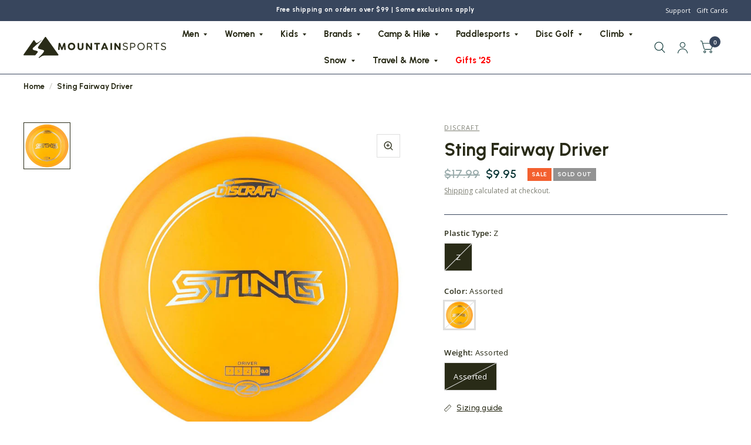

--- FILE ---
content_type: text/html; charset=utf-8
request_url: https://www.mountainsports.com/products/discraft-sting-fairway-driver
body_size: 44075
content:
<!doctype html><html class="no-js" lang="en" dir="ltr">
<head>
<script type="text/javascript" src="https://edge.personalizer.io/storefront/2.0.0/js/shopify/storefront.min.js?key=bbnpz-td1dq4xxj2wmg8y0ecf3dho-z2xju&shop=mtn-sports.myshopify.com"></script>
<script>
window.LimeSpot = window.LimeSpot === undefined ? {} : LimeSpot;
LimeSpot.PageInfo = { Type: "Product", Template: "product", ReferenceIdentifier: "7585148731620" };

LimeSpot.StoreInfo = { Theme: "MS - Holiday Collection Page + Shipping" };


LimeSpot.CartItems = [];
</script>





	<meta charset="utf-8">
	<meta http-equiv="X-UA-Compatible" content="IE=edge,chrome=1">
	<meta name="viewport" content="width=device-width, initial-scale=1, maximum-scale=5, viewport-fit=cover">
	<meta name="theme-color" content="#ffffff">
	<link rel="canonical" href="https://www.mountainsports.com/products/discraft-sting-fairway-driver">
	<link rel="preconnect" href="https://cdn.shopify.com" crossorigin>
    <link rel="preconnect" href="https://fonts.googleapis.com" crossorigin>
    <link rel="preconnect" href="https://fonts.gstatic.com" crossorigin>
  
	<link rel="preload" as="style" href="//www.mountainsports.com/cdn/shop/t/22/assets/app.css?v=115350440591871498001763058803">
<link rel="preload" as="style" href="//www.mountainsports.com/cdn/shop/t/22/assets/product.css?v=37609824970857586891763058803">
<link rel="preload" as="image" href="//www.mountainsports.com/cdn/shop/products/Untitled-84_fe4a5a24-7c8d-427a-84c5-9b2fcccdf357.jpg?v=1647281111&width=375" imagesrcset="//www.mountainsports.com/cdn/shop/products/Untitled-84_fe4a5a24-7c8d-427a-84c5-9b2fcccdf357.jpg?v=1647281111&width=375 375w,//www.mountainsports.com/cdn/shop/products/Untitled-84_fe4a5a24-7c8d-427a-84c5-9b2fcccdf357.jpg?v=1647281111&width=580 580w,//www.mountainsports.com/cdn/shop/products/Untitled-84_fe4a5a24-7c8d-427a-84c5-9b2fcccdf357.jpg?v=1647281111&width=1160 1160w" imagesizes="auto">




<link href="//www.mountainsports.com/cdn/shop/t/22/assets/animations.min.js?v=125778792411641688251763058803" as="script" rel="preload">

<link href="//www.mountainsports.com/cdn/shop/t/22/assets/vendor.min.js?v=103990831484246365421763058803" as="script" rel="preload">
<link href="//www.mountainsports.com/cdn/shop/t/22/assets/app.js?v=18738182259509659551763058803" as="script" rel="preload">
<link href="//www.mountainsports.com/cdn/shop/t/22/assets/slideshow.js?v=105512095046058619321763058803" as="script" rel="preload">

<script>
window.lazySizesConfig = window.lazySizesConfig || {};
window.lazySizesConfig.expand = 250;
window.lazySizesConfig.loadMode = 1;
window.lazySizesConfig.loadHidden = false;
</script>


	<link rel="icon" type="image/png" href="//www.mountainsports.com/cdn/shop/files/MS_Logo_v1_Black_Mark.png?crop=center&height=32&v=1722973806&width=32">

	<title>
		Sting Fairway Driver
		
		
		 &ndash; Mountain Sports
	</title>

	
	<meta name="description" content="Sting - Driver: Speed 7 | Glide 5 | Turn -2 | Fade 1 | Stability 0.0. Please note: Disc colors will vary, weight range 160-177.6g. The Sting was designed to be a disc that is easy to control, holds an almost perfect line on all throws, and fits comfortably in most smaller hands. The Sting Driver was the 2017 Ace Race d">
	
<link rel="preconnect" href="https://fonts.shopifycdn.com" crossorigin>

<meta property="og:site_name" content="Mountain Sports">
<meta property="og:url" content="https://www.mountainsports.com/products/discraft-sting-fairway-driver">
<meta property="og:title" content="Sting Fairway Driver">
<meta property="og:type" content="product">
<meta property="og:description" content="Sting - Driver: Speed 7 | Glide 5 | Turn -2 | Fade 1 | Stability 0.0. Please note: Disc colors will vary, weight range 160-177.6g. The Sting was designed to be a disc that is easy to control, holds an almost perfect line on all throws, and fits comfortably in most smaller hands. The Sting Driver was the 2017 Ace Race d"><meta property="og:image" content="http://www.mountainsports.com/cdn/shop/products/Untitled-84_fe4a5a24-7c8d-427a-84c5-9b2fcccdf357.jpg?v=1647281111">
  <meta property="og:image:secure_url" content="https://www.mountainsports.com/cdn/shop/products/Untitled-84_fe4a5a24-7c8d-427a-84c5-9b2fcccdf357.jpg?v=1647281111">
  <meta property="og:image:width" content="720">
  <meta property="og:image:height" content="720"><meta property="og:price:amount" content="9.95">
  <meta property="og:price:currency" content="USD"><meta name="twitter:card" content="summary_large_image">
<meta name="twitter:title" content="Sting Fairway Driver">
<meta name="twitter:description" content="Sting - Driver: Speed 7 | Glide 5 | Turn -2 | Fade 1 | Stability 0.0. Please note: Disc colors will vary, weight range 160-177.6g. The Sting was designed to be a disc that is easy to control, holds an almost perfect line on all throws, and fits comfortably in most smaller hands. The Sting Driver was the 2017 Ace Race d">


	<link href="//www.mountainsports.com/cdn/shop/t/22/assets/app.css?v=115350440591871498001763058803" rel="stylesheet" type="text/css" media="all" />
    <link href="//www.mountainsports.com/cdn/shop/t/22/assets/custom.css?v=154358166099994401101763058803" rel="stylesheet" type="text/css" media="all" />

	<style data-shopify>
	@font-face {
  font-family: "Open Sans";
  font-weight: 400;
  font-style: normal;
  font-display: swap;
  src: url("//www.mountainsports.com/cdn/fonts/open_sans/opensans_n4.c32e4d4eca5273f6d4ee95ddf54b5bbb75fc9b61.woff2") format("woff2"),
       url("//www.mountainsports.com/cdn/fonts/open_sans/opensans_n4.5f3406f8d94162b37bfa232b486ac93ee892406d.woff") format("woff");
}

@font-face {
  font-family: "Open Sans";
  font-weight: 500;
  font-style: normal;
  font-display: swap;
  src: url("//www.mountainsports.com/cdn/fonts/open_sans/opensans_n5.500dcf21ddee5bc5855ad3a20394d3bc363c217c.woff2") format("woff2"),
       url("//www.mountainsports.com/cdn/fonts/open_sans/opensans_n5.af1a06d824dccfb4d400ba874ef19176651ec834.woff") format("woff");
}

@font-face {
  font-family: "Open Sans";
  font-weight: 600;
  font-style: normal;
  font-display: swap;
  src: url("//www.mountainsports.com/cdn/fonts/open_sans/opensans_n6.15aeff3c913c3fe570c19cdfeed14ce10d09fb08.woff2") format("woff2"),
       url("//www.mountainsports.com/cdn/fonts/open_sans/opensans_n6.14bef14c75f8837a87f70ce22013cb146ee3e9f3.woff") format("woff");
}

@font-face {
  font-family: "Open Sans";
  font-weight: 400;
  font-style: italic;
  font-display: swap;
  src: url("//www.mountainsports.com/cdn/fonts/open_sans/opensans_i4.6f1d45f7a46916cc95c694aab32ecbf7509cbf33.woff2") format("woff2"),
       url("//www.mountainsports.com/cdn/fonts/open_sans/opensans_i4.4efaa52d5a57aa9a57c1556cc2b7465d18839daa.woff") format("woff");
}

@font-face {
  font-family: "Open Sans";
  font-weight: 600;
  font-style: italic;
  font-display: swap;
  src: url("//www.mountainsports.com/cdn/fonts/open_sans/opensans_i6.828bbc1b99433eacd7d50c9f0c1bfe16f27b89a3.woff2") format("woff2"),
       url("//www.mountainsports.com/cdn/fonts/open_sans/opensans_i6.a79e1402e2bbd56b8069014f43ff9c422c30d057.woff") format("woff");
}



h1,h2,h3,h4,h5,h6,
	.h1,.h2,.h3,.h4,.h5,.h6,
	.logolink.text-logo,
	.customer-addresses .my-address .address-index {
		font-style: normal;
		font-weight: 400;
		font-family: "system_ui", -apple-system, 'Segoe UI', Roboto, 'Helvetica Neue', 'Noto Sans', 'Liberation Sans', Arial, sans-serif, 'Apple Color Emoji', 'Segoe UI Emoji', 'Segoe UI Symbol', 'Noto Color Emoji';
	}
	body,
	.body-font,
	.thb-product-detail .product-title {
		font-style: normal;
		font-weight: 400;
		font-family: "Open Sans", sans-serif;
	}
	:root {
		--font-body-scale: 1.0;
		--font-body-medium-weight: 500;
    --font-body-bold-weight: 600;
		--font-heading-scale: 1.0;
		--font-navigation-scale: 1.0;
		--font-product-title-scale: 1.0;
		--font-product-title-line-height-scale: 1.0;
		--button-letter-spacing: 0.02em;

		--bg-body: #ffffff;
		--bg-body-rgb: 255,255,255;
		--bg-color-side-panel-footer: #fafafa;

		--color-accent: #292b17;
		--color-accent-rgb: 41,43,23;

		--color-accent2: #38465d;
		--color-accent3: #ffffff;

		--color-border: #38465d;
		--color-overlay-rgb: 12,13,13;
		--color-form-border: #dedede;

		--shopify-accelerated-checkout-button-block-size: 52px;
		--shopify-accelerated-checkout-inline-alignment: center;
		--shopify-accelerated-checkout-skeleton-animation-duration: 0.25s;
		--shopify-accelerated-checkout-button-border-radius: 50px;--color-announcement-bar-text: #ffffff;--color-announcement-bar-bg: #38465d;--color-header-bg: #ffffff;
			--color-header-bg-rgb: 255,255,255;--color-header-text: #292b17;
			--color-header-text-rgb: 41,43,23;--color-header-links: #292b17;--color-header-links-hover: #f3602f;--color-header-icons: #103a3a;--solid-button-label: #ffffff;--outline-button-label: #103a3a;--color-price: #103a3a;--color-star: #f1b824;

		--section-spacing-mobile: 50px;
		--section-spacing-desktop: 100px;--button-border-radius: 50px;--color-badge-text: #ffffff;--color-badge-sold-out: #939393;--color-badge-sale: #f3602f;--color-badge-preorder: #666666;



--badge-corner-radius: 0px;--color-inventory-instock: #279A4B;--color-inventory-lowstock: #FB9E5B;--color-footer-bar-bg: #c25b41;--color-footer-bar-text: #f6f6f0;--color-footer-text: #fffaf4;
			--color-footer-text-rgb: 255,250,244;--color-footer-link: #fffaf4;--color-footer-link-hover: #c25b41;--color-footer-border: #2b2b2b;
			--color-footer-border-rgb: 43,43,43;--color-footer-bg: #292b17;}
</style>


    <link href="https://fonts.googleapis.com/css2?family=Ms+Madi&display=swap" rel="stylesheet">

    <link rel="preload" href="//www.mountainsports.com/cdn/shop/files/LTSaeada-Bold.woff2?v=16401724403407793598" as="font" type="font/woff2" crossorigin>
    <link rel="preload" href="//www.mountainsports.com/cdn/shop/files/LTSaeada-Bold.woff?v=17905002038031610598" as="font" type="font/woff" crossorigin>
    <link rel="preload" href="//www.mountainsports.com/cdn/shop/files/LivedMas.woff2?v=16009385993557676156" as="font" type="font/woff2" crossorigin>
    <link rel="preload" href="//www.mountainsports.com/cdn/shop/files/LivedMas.woff?v=2954337415033710164" as="font" type="font/woff" crossorigin>



    <link href="https://fonts.googleapis.com/css2?family=Urbanist:ital,wght@0,100..900;1,100..900&display=swap" rel="stylesheet">
    <!-- <link href="https://fonts.googleapis.com/css2?family=Permanent+Marker&display=swap" rel="stylesheet"> -->
    <style>
      @font-face {
          font-family: 'LT Saeada';
          src: url("//www.mountainsports.com/cdn/shop/files/LTSaeada-Bold.woff2?v=16401724403407793598") format("woff2"),
              url("//www.mountainsports.com/cdn/shop/files/LTSaeada-Bold.woff?v=17905002038031610598") format("woff");
          font-weight: bold;
          font-style: normal;
          font-display: swap;
      }

      @font-face {
          font-family: 'Lived Mas';
          src: url("//www.mountainsports.com/cdn/shop/files/LivedMas.woff2?v=16009385993557676156") format('woff2'),
              url("//www.mountainsports.com/cdn/shop/files/LivedMas.woff?v=2954337415033710164") format('woff');
          font-weight: normal;
          font-style: normal;
          font-display: swap;
      }

      
      
      
      :root {
      --font-urbanist: "Urbanist", sans-serif;
      --font-open-sans: "Open Sans", sans-serif;
      --font-permanent-marker: "LT Saeada", serif;
      --font-lived-mas: "Lived Mas", serif;
      --font-script: "Ms Madi", serif;
      --border-radius-lg: 24px;
      --border-radius: 0px; 
      --border-radius-sm: 6px;
      --color-obsidian: #1a1a1a;
      --color-cloudy: #eef4f2;
      --color-island: #2abfab;
      --color-moss: #292b16;
      --color-citrine: #c5c430;
      --color-pumpkin: #f55f22;
      --color-bubblegum: #f34496;
      }
      
      h1, h2, h3, h4, h5, h6, .h1, .h2, .h3, .h4, .h5, .h6, .logolink.text-logo, .customer-addresses .my-address .address-index,.full-menu, button, .button,
      .breadcrumbs, .product.thb-product-detail .product-title,
      .thb-product-detail .product-price-container .price, .announcement-bar p,
      .collection-grid .collection-card.style1 h2 {
      font-family: "Urbanist", sans-serif;
      font-weight: 700;
      }
      
      #main-content {
        padding-bottom: 7vw!important;
      }
      
      .announcement-bar {
        font-size: 0.75em
      }
      .announcement-bar p {
      letter-spacing: initial;
      }
      
      .slideshow__slide h1,
      .collection-card.style2 .collection-card__content h2
       {
      font-family: var(--font-permanent-marker);
      letter-spacing: -0.02em;
      line-height: 1.2;
      font-weight: normal;
      }

      .slideshow__slide h1 {
        font-family: var(--font-urbanist);
        font-weight: 700;
      }

      @media only screen and (min-width: 1068px) {
       .slideshow__slide h1 {
          font-size: calc(var(--font-heading-scale)* 54px);
          line-height: 1.2;
        }
      }

      .product-featured-image,
      .product-thumbnail,
      .product-cart-item-image {
         background: #ffffff;
          border-radius: var(--border-radius)
      }
      .thb-product-detail .product-single__media {
          
           background:#fff;
          border-radius: var(--border-radius)
      }

      .product-featured-image img,
      .product-thumbnail img,
      .product-card .product-featured-image-link img{
          object-fit: contain!important
      }

      /* .product-featured-image img:not([src*=".png"]):not([src*=".PNG"]),
      .product-thumbnail img:not([src*=".png"]):not([src*=".PNG"]),
      .product-cart-item-image img:not([src*=".png"]):not([src*=".PNG"]), .mega-menu-promotion--image img:not([src*=".png"]):not([src*=".PNG"]), */
      .thb-product-detail .product-single__media img:not([src*=".png"]):not([src*=".PNG"]),
      .thb-product-detail .product-single__media video {
          mix-blend-mode: multiply;
      }
      .product-thumbnail::after {
      border-radius: var(--border-radius);
      }
      
      .thb-product-detail .product-single__media-zoom {
          background: #fff;
      }
      .footer .thb-widget-title {
        text-transform: uppercase;
      }
      
      .collection-card__image,
      .product-featured-image img {
      border-radius: var(--border-radius);
      }
      .load-more-container #load-more-btn1 {
          display: inline-flex;
          cursor: pointer;
          padding: 5px 27px;
          align-items: center;
          justify-content: center;
          height: 52px;
          font-size: .8125rem;
          font-weight: 700;
          letter-spacing: var(--button-letter-spacing, .2em);
          background: var(--color-accent);
          color: var(--solid-button-label, #fff) !important;
          border-radius: var(--button-border-radius, 3px) !important;
          border: 0 !important;
          text-align: center;
          position: relative;
          overflow: hidden;
          -webkit-appearance: none;
          -moz-appearance: none;
          appearance: none;
          transition: color .25s cubic-bezier(.104,.204,.492,1), background-color .25s cubic-bezier(.104,.204,.492,1);
          font-family: "Urbanist", sans-serif;
          font-weight: 700;
      }
      
      .thb-full-menu .mega-menu-columns>li>a {
        font-weight: 700;
        font-size: calc(var(--font-navigation-scale, 1) * 15px);
        line-height: 1.2;
      }

      /* Homepage slider dot positioning */
      .template-index .main-slideshow .slideshow__slide-content {
        padding-bottom: 9vw;
      }
      .template-index .main-slideshow .flickity-page-dots {
        bottom: 5vw;
      }
      </style>

	<script>
		window.theme = window.theme || {};
		theme = {
			settings: {
				money_with_currency_format:"${{amount}}",
				cart_drawer:true},
			routes: {
				root_url: '/',
				cart_url: '/cart',
				cart_add_url: '/cart/add',
				search_url: '/search',
				collections_url: '/collections',
				cart_change_url: '/cart/change',
				cart_update_url: '/cart/update',
				predictive_search_url: '/search/suggest',
			},
			variantStrings: {
        addToCart: `Add to cart`,
        soldOut: `Sold Out`,
        unavailable: `Unavailable`,
        preOrder: `Pre-order`,
      },
			strings: {
				requiresTerms: `You must agree with the terms and conditions of sales to check out`,
				shippingEstimatorNoResults: `Sorry, we do not ship to your address.`,
				shippingEstimatorOneResult: `There is one shipping rate for your address:`,
				shippingEstimatorMultipleResults: `There are several shipping rates for your address:`,
				shippingEstimatorError: `One or more error occurred while retrieving shipping rates:`
			}
		};
	</script>
	<script>window.performance && window.performance.mark && window.performance.mark('shopify.content_for_header.start');</script><meta name="facebook-domain-verification" content="2jghl6sqe9dd684o8iac2vzmf4x4qj">
<meta id="shopify-digital-wallet" name="shopify-digital-wallet" content="/51157467315/digital_wallets/dialog">
<meta name="shopify-checkout-api-token" content="7219ffab359c623f667b0d54917137fc">
<meta id="in-context-paypal-metadata" data-shop-id="51157467315" data-venmo-supported="false" data-environment="production" data-locale="en_US" data-paypal-v4="true" data-currency="USD">
<link rel="alternate" type="application/json+oembed" href="https://www.mountainsports.com/products/discraft-sting-fairway-driver.oembed">
<script async="async" src="/checkouts/internal/preloads.js?locale=en-US"></script>
<link rel="preconnect" href="https://shop.app" crossorigin="anonymous">
<script async="async" src="https://shop.app/checkouts/internal/preloads.js?locale=en-US&shop_id=51157467315" crossorigin="anonymous"></script>
<script id="apple-pay-shop-capabilities" type="application/json">{"shopId":51157467315,"countryCode":"US","currencyCode":"USD","merchantCapabilities":["supports3DS"],"merchantId":"gid:\/\/shopify\/Shop\/51157467315","merchantName":"Mountain Sports","requiredBillingContactFields":["postalAddress","email","phone"],"requiredShippingContactFields":["postalAddress","email","phone"],"shippingType":"shipping","supportedNetworks":["visa","masterCard","amex","discover","elo","jcb"],"total":{"type":"pending","label":"Mountain Sports","amount":"1.00"},"shopifyPaymentsEnabled":true,"supportsSubscriptions":true}</script>
<script id="shopify-features" type="application/json">{"accessToken":"7219ffab359c623f667b0d54917137fc","betas":["rich-media-storefront-analytics"],"domain":"www.mountainsports.com","predictiveSearch":true,"shopId":51157467315,"locale":"en"}</script>
<script>var Shopify = Shopify || {};
Shopify.shop = "mtn-sports.myshopify.com";
Shopify.locale = "en";
Shopify.currency = {"active":"USD","rate":"1.0"};
Shopify.country = "US";
Shopify.theme = {"name":"MS - Holiday Collection Page + Shipping","id":153530597604,"schema_name":"Habitat","schema_version":"4.0.0","theme_store_id":1581,"role":"main"};
Shopify.theme.handle = "null";
Shopify.theme.style = {"id":null,"handle":null};
Shopify.cdnHost = "www.mountainsports.com/cdn";
Shopify.routes = Shopify.routes || {};
Shopify.routes.root = "/";</script>
<script type="module">!function(o){(o.Shopify=o.Shopify||{}).modules=!0}(window);</script>
<script>!function(o){function n(){var o=[];function n(){o.push(Array.prototype.slice.apply(arguments))}return n.q=o,n}var t=o.Shopify=o.Shopify||{};t.loadFeatures=n(),t.autoloadFeatures=n()}(window);</script>
<script>
  window.ShopifyPay = window.ShopifyPay || {};
  window.ShopifyPay.apiHost = "shop.app\/pay";
  window.ShopifyPay.redirectState = null;
</script>
<script id="shop-js-analytics" type="application/json">{"pageType":"product"}</script>
<script defer="defer" async type="module" src="//www.mountainsports.com/cdn/shopifycloud/shop-js/modules/v2/client.init-shop-cart-sync_D0dqhulL.en.esm.js"></script>
<script defer="defer" async type="module" src="//www.mountainsports.com/cdn/shopifycloud/shop-js/modules/v2/chunk.common_CpVO7qML.esm.js"></script>
<script type="module">
  await import("//www.mountainsports.com/cdn/shopifycloud/shop-js/modules/v2/client.init-shop-cart-sync_D0dqhulL.en.esm.js");
await import("//www.mountainsports.com/cdn/shopifycloud/shop-js/modules/v2/chunk.common_CpVO7qML.esm.js");

  window.Shopify.SignInWithShop?.initShopCartSync?.({"fedCMEnabled":true,"windoidEnabled":true});

</script>
<script defer="defer" async type="module" src="//www.mountainsports.com/cdn/shopifycloud/shop-js/modules/v2/client.payment-terms_BmrqWn8r.en.esm.js"></script>
<script defer="defer" async type="module" src="//www.mountainsports.com/cdn/shopifycloud/shop-js/modules/v2/chunk.common_CpVO7qML.esm.js"></script>
<script defer="defer" async type="module" src="//www.mountainsports.com/cdn/shopifycloud/shop-js/modules/v2/chunk.modal_DKF6x0Jh.esm.js"></script>
<script type="module">
  await import("//www.mountainsports.com/cdn/shopifycloud/shop-js/modules/v2/client.payment-terms_BmrqWn8r.en.esm.js");
await import("//www.mountainsports.com/cdn/shopifycloud/shop-js/modules/v2/chunk.common_CpVO7qML.esm.js");
await import("//www.mountainsports.com/cdn/shopifycloud/shop-js/modules/v2/chunk.modal_DKF6x0Jh.esm.js");

  
</script>
<script>
  window.Shopify = window.Shopify || {};
  if (!window.Shopify.featureAssets) window.Shopify.featureAssets = {};
  window.Shopify.featureAssets['shop-js'] = {"shop-cart-sync":["modules/v2/client.shop-cart-sync_D9bwt38V.en.esm.js","modules/v2/chunk.common_CpVO7qML.esm.js"],"init-fed-cm":["modules/v2/client.init-fed-cm_BJ8NPuHe.en.esm.js","modules/v2/chunk.common_CpVO7qML.esm.js"],"init-shop-email-lookup-coordinator":["modules/v2/client.init-shop-email-lookup-coordinator_pVrP2-kG.en.esm.js","modules/v2/chunk.common_CpVO7qML.esm.js"],"shop-cash-offers":["modules/v2/client.shop-cash-offers_CNh7FWN-.en.esm.js","modules/v2/chunk.common_CpVO7qML.esm.js","modules/v2/chunk.modal_DKF6x0Jh.esm.js"],"init-shop-cart-sync":["modules/v2/client.init-shop-cart-sync_D0dqhulL.en.esm.js","modules/v2/chunk.common_CpVO7qML.esm.js"],"init-windoid":["modules/v2/client.init-windoid_DaoAelzT.en.esm.js","modules/v2/chunk.common_CpVO7qML.esm.js"],"shop-toast-manager":["modules/v2/client.shop-toast-manager_1DND8Tac.en.esm.js","modules/v2/chunk.common_CpVO7qML.esm.js"],"pay-button":["modules/v2/client.pay-button_CFeQi1r6.en.esm.js","modules/v2/chunk.common_CpVO7qML.esm.js"],"shop-button":["modules/v2/client.shop-button_Ca94MDdQ.en.esm.js","modules/v2/chunk.common_CpVO7qML.esm.js"],"shop-login-button":["modules/v2/client.shop-login-button_DPYNfp1Z.en.esm.js","modules/v2/chunk.common_CpVO7qML.esm.js","modules/v2/chunk.modal_DKF6x0Jh.esm.js"],"avatar":["modules/v2/client.avatar_BTnouDA3.en.esm.js"],"shop-follow-button":["modules/v2/client.shop-follow-button_BMKh4nJE.en.esm.js","modules/v2/chunk.common_CpVO7qML.esm.js","modules/v2/chunk.modal_DKF6x0Jh.esm.js"],"init-customer-accounts-sign-up":["modules/v2/client.init-customer-accounts-sign-up_CJXi5kRN.en.esm.js","modules/v2/client.shop-login-button_DPYNfp1Z.en.esm.js","modules/v2/chunk.common_CpVO7qML.esm.js","modules/v2/chunk.modal_DKF6x0Jh.esm.js"],"init-shop-for-new-customer-accounts":["modules/v2/client.init-shop-for-new-customer-accounts_BoBxkgWu.en.esm.js","modules/v2/client.shop-login-button_DPYNfp1Z.en.esm.js","modules/v2/chunk.common_CpVO7qML.esm.js","modules/v2/chunk.modal_DKF6x0Jh.esm.js"],"init-customer-accounts":["modules/v2/client.init-customer-accounts_DCuDTzpR.en.esm.js","modules/v2/client.shop-login-button_DPYNfp1Z.en.esm.js","modules/v2/chunk.common_CpVO7qML.esm.js","modules/v2/chunk.modal_DKF6x0Jh.esm.js"],"checkout-modal":["modules/v2/client.checkout-modal_U_3e4VxF.en.esm.js","modules/v2/chunk.common_CpVO7qML.esm.js","modules/v2/chunk.modal_DKF6x0Jh.esm.js"],"lead-capture":["modules/v2/client.lead-capture_DEgn0Z8u.en.esm.js","modules/v2/chunk.common_CpVO7qML.esm.js","modules/v2/chunk.modal_DKF6x0Jh.esm.js"],"shop-login":["modules/v2/client.shop-login_CoM5QKZ_.en.esm.js","modules/v2/chunk.common_CpVO7qML.esm.js","modules/v2/chunk.modal_DKF6x0Jh.esm.js"],"payment-terms":["modules/v2/client.payment-terms_BmrqWn8r.en.esm.js","modules/v2/chunk.common_CpVO7qML.esm.js","modules/v2/chunk.modal_DKF6x0Jh.esm.js"]};
</script>
<script>(function() {
  var isLoaded = false;
  function asyncLoad() {
    if (isLoaded) return;
    isLoaded = true;
    var urls = ["https:\/\/cdn.thecreativer.com\/js\/storepickup.js?v=1.05\u0026shop=mtn-sports.myshopify.com","https:\/\/storage.nfcube.com\/instafeed-6928c5a7cba9a0b9b78afdc9bdeb50d2.js?shop=mtn-sports.myshopify.com","\/\/cdn.shopify.com\/proxy\/db2dca6f7adc4581a2af50724047cd06165f8a1e455d66fe8f078ddb2ee56bce\/d1639lhkj5l89m.cloudfront.net\/js\/storefront\/uppromote.js?shop=mtn-sports.myshopify.com\u0026sp-cache-control=cHVibGljLCBtYXgtYWdlPTkwMA","https:\/\/edge.personalizer.io\/storefront\/2.0.0\/js\/shopify\/storefront.min.js?key=bbnpz-td1dq4xxj2wmg8y0ecf3dho-z2xju\u0026shop=mtn-sports.myshopify.com"];
    for (var i = 0; i < urls.length; i++) {
      var s = document.createElement('script');
      s.type = 'text/javascript';
      s.async = true;
      s.src = urls[i];
      var x = document.getElementsByTagName('script')[0];
      x.parentNode.insertBefore(s, x);
    }
  };
  if(window.attachEvent) {
    window.attachEvent('onload', asyncLoad);
  } else {
    window.addEventListener('load', asyncLoad, false);
  }
})();</script>
<script id="__st">var __st={"a":51157467315,"offset":-21600,"reqid":"fdbeb1c3-3202-40f5-b889-5bd5e12bd4e8-1764521700","pageurl":"www.mountainsports.com\/products\/discraft-sting-fairway-driver","u":"325b6ccea0d6","p":"product","rtyp":"product","rid":7585148731620};</script>
<script>window.ShopifyPaypalV4VisibilityTracking = true;</script>
<script id="captcha-bootstrap">!function(){'use strict';const t='contact',e='account',n='new_comment',o=[[t,t],['blogs',n],['comments',n],[t,'customer']],c=[[e,'customer_login'],[e,'guest_login'],[e,'recover_customer_password'],[e,'create_customer']],r=t=>t.map((([t,e])=>`form[action*='/${t}']:not([data-nocaptcha='true']) input[name='form_type'][value='${e}']`)).join(','),a=t=>()=>t?[...document.querySelectorAll(t)].map((t=>t.form)):[];function s(){const t=[...o],e=r(t);return a(e)}const i='password',u='form_key',d=['recaptcha-v3-token','g-recaptcha-response','h-captcha-response',i],f=()=>{try{return window.sessionStorage}catch{return}},m='__shopify_v',_=t=>t.elements[u];function p(t,e,n=!1){try{const o=window.sessionStorage,c=JSON.parse(o.getItem(e)),{data:r}=function(t){const{data:e,action:n}=t;return t[m]||n?{data:e,action:n}:{data:t,action:n}}(c);for(const[e,n]of Object.entries(r))t.elements[e]&&(t.elements[e].value=n);n&&o.removeItem(e)}catch(o){console.error('form repopulation failed',{error:o})}}const l='form_type',E='cptcha';function T(t){t.dataset[E]=!0}const w=window,h=w.document,L='Shopify',v='ce_forms',y='captcha';let A=!1;((t,e)=>{const n=(g='f06e6c50-85a8-45c8-87d0-21a2b65856fe',I='https://cdn.shopify.com/shopifycloud/storefront-forms-hcaptcha/ce_storefront_forms_captcha_hcaptcha.v1.5.2.iife.js',D={infoText:'Protected by hCaptcha',privacyText:'Privacy',termsText:'Terms'},(t,e,n)=>{const o=w[L][v],c=o.bindForm;if(c)return c(t,g,e,D).then(n);var r;o.q.push([[t,g,e,D],n]),r=I,A||(h.body.append(Object.assign(h.createElement('script'),{id:'captcha-provider',async:!0,src:r})),A=!0)});var g,I,D;w[L]=w[L]||{},w[L][v]=w[L][v]||{},w[L][v].q=[],w[L][y]=w[L][y]||{},w[L][y].protect=function(t,e){n(t,void 0,e),T(t)},Object.freeze(w[L][y]),function(t,e,n,w,h,L){const[v,y,A,g]=function(t,e,n){const i=e?o:[],u=t?c:[],d=[...i,...u],f=r(d),m=r(i),_=r(d.filter((([t,e])=>n.includes(e))));return[a(f),a(m),a(_),s()]}(w,h,L),I=t=>{const e=t.target;return e instanceof HTMLFormElement?e:e&&e.form},D=t=>v().includes(t);t.addEventListener('submit',(t=>{const e=I(t);if(!e)return;const n=D(e)&&!e.dataset.hcaptchaBound&&!e.dataset.recaptchaBound,o=_(e),c=g().includes(e)&&(!o||!o.value);(n||c)&&t.preventDefault(),c&&!n&&(function(t){try{if(!f())return;!function(t){const e=f();if(!e)return;const n=_(t);if(!n)return;const o=n.value;o&&e.removeItem(o)}(t);const e=Array.from(Array(32),(()=>Math.random().toString(36)[2])).join('');!function(t,e){_(t)||t.append(Object.assign(document.createElement('input'),{type:'hidden',name:u})),t.elements[u].value=e}(t,e),function(t,e){const n=f();if(!n)return;const o=[...t.querySelectorAll(`input[type='${i}']`)].map((({name:t})=>t)),c=[...d,...o],r={};for(const[a,s]of new FormData(t).entries())c.includes(a)||(r[a]=s);n.setItem(e,JSON.stringify({[m]:1,action:t.action,data:r}))}(t,e)}catch(e){console.error('failed to persist form',e)}}(e),e.submit())}));const S=(t,e)=>{t&&!t.dataset[E]&&(n(t,e.some((e=>e===t))),T(t))};for(const o of['focusin','change'])t.addEventListener(o,(t=>{const e=I(t);D(e)&&S(e,y())}));const B=e.get('form_key'),M=e.get(l),P=B&&M;t.addEventListener('DOMContentLoaded',(()=>{const t=y();if(P)for(const e of t)e.elements[l].value===M&&p(e,B);[...new Set([...A(),...v().filter((t=>'true'===t.dataset.shopifyCaptcha))])].forEach((e=>S(e,t)))}))}(h,new URLSearchParams(w.location.search),n,t,e,['guest_login'])})(!0,!0)}();</script>
<script integrity="sha256-52AcMU7V7pcBOXWImdc/TAGTFKeNjmkeM1Pvks/DTgc=" data-source-attribution="shopify.loadfeatures" defer="defer" src="//www.mountainsports.com/cdn/shopifycloud/storefront/assets/storefront/load_feature-81c60534.js" crossorigin="anonymous"></script>
<script crossorigin="anonymous" defer="defer" src="//www.mountainsports.com/cdn/shopifycloud/storefront/assets/shopify_pay/storefront-65b4c6d7.js?v=20250812"></script>
<script data-source-attribution="shopify.dynamic_checkout.dynamic.init">var Shopify=Shopify||{};Shopify.PaymentButton=Shopify.PaymentButton||{isStorefrontPortableWallets:!0,init:function(){window.Shopify.PaymentButton.init=function(){};var t=document.createElement("script");t.src="https://www.mountainsports.com/cdn/shopifycloud/portable-wallets/latest/portable-wallets.en.js",t.type="module",document.head.appendChild(t)}};
</script>
<script data-source-attribution="shopify.dynamic_checkout.buyer_consent">
  function portableWalletsHideBuyerConsent(e){var t=document.getElementById("shopify-buyer-consent"),n=document.getElementById("shopify-subscription-policy-button");t&&n&&(t.classList.add("hidden"),t.setAttribute("aria-hidden","true"),n.removeEventListener("click",e))}function portableWalletsShowBuyerConsent(e){var t=document.getElementById("shopify-buyer-consent"),n=document.getElementById("shopify-subscription-policy-button");t&&n&&(t.classList.remove("hidden"),t.removeAttribute("aria-hidden"),n.addEventListener("click",e))}window.Shopify?.PaymentButton&&(window.Shopify.PaymentButton.hideBuyerConsent=portableWalletsHideBuyerConsent,window.Shopify.PaymentButton.showBuyerConsent=portableWalletsShowBuyerConsent);
</script>
<script>
  function portableWalletsCleanup(e){e&&e.src&&console.error("Failed to load portable wallets script "+e.src);var t=document.querySelectorAll("shopify-accelerated-checkout .shopify-payment-button__skeleton, shopify-accelerated-checkout-cart .wallet-cart-button__skeleton"),e=document.getElementById("shopify-buyer-consent");for(let e=0;e<t.length;e++)t[e].remove();e&&e.remove()}function portableWalletsNotLoadedAsModule(e){e instanceof ErrorEvent&&"string"==typeof e.message&&e.message.includes("import.meta")&&"string"==typeof e.filename&&e.filename.includes("portable-wallets")&&(window.removeEventListener("error",portableWalletsNotLoadedAsModule),window.Shopify.PaymentButton.failedToLoad=e,"loading"===document.readyState?document.addEventListener("DOMContentLoaded",window.Shopify.PaymentButton.init):window.Shopify.PaymentButton.init())}window.addEventListener("error",portableWalletsNotLoadedAsModule);
</script>

<script type="module" src="https://www.mountainsports.com/cdn/shopifycloud/portable-wallets/latest/portable-wallets.en.js" onError="portableWalletsCleanup(this)" crossorigin="anonymous"></script>
<script nomodule>
  document.addEventListener("DOMContentLoaded", portableWalletsCleanup);
</script>

<link id="shopify-accelerated-checkout-styles" rel="stylesheet" media="screen" href="https://www.mountainsports.com/cdn/shopifycloud/portable-wallets/latest/accelerated-checkout-backwards-compat.css" crossorigin="anonymous">
<style id="shopify-accelerated-checkout-cart">
        #shopify-buyer-consent {
  margin-top: 1em;
  display: inline-block;
  width: 100%;
}

#shopify-buyer-consent.hidden {
  display: none;
}

#shopify-subscription-policy-button {
  background: none;
  border: none;
  padding: 0;
  text-decoration: underline;
  font-size: inherit;
  cursor: pointer;
}

#shopify-subscription-policy-button::before {
  box-shadow: none;
}

      </style>

<script>window.performance && window.performance.mark && window.performance.mark('shopify.content_for_header.end');</script> <!-- Header hook for plugins -->

	<script>document.documentElement.className = document.documentElement.className.replace('no-js', 'js');</script>
    <!-- Google Tag Manager -->
    <script>(function(w,d,s,l,i){w[l]=w[l]||[];w[l].push({'gtm.start':
    new Date().getTime(),event:'gtm.js'});var f=d.getElementsByTagName(s)[0],
    j=d.createElement(s),dl=l!='dataLayer'?'&l='+l:'';j.async=true;j.src=
    'https://www.googletagmanager.com/gtm.js?id='+i+dl;f.parentNode.insertBefore(j,f);
    })(window,document,'script','dataLayer','GTM-MDZZNGFB');</script>
    <!-- End Google Tag Manager -->
<!-- BEGIN app block: shopify://apps/klaviyo-email-marketing-sms/blocks/klaviyo-onsite-embed/2632fe16-c075-4321-a88b-50b567f42507 -->












  <script async src="https://static.klaviyo.com/onsite/js/Twainh/klaviyo.js?company_id=Twainh"></script>
  <script>!function(){if(!window.klaviyo){window._klOnsite=window._klOnsite||[];try{window.klaviyo=new Proxy({},{get:function(n,i){return"push"===i?function(){var n;(n=window._klOnsite).push.apply(n,arguments)}:function(){for(var n=arguments.length,o=new Array(n),w=0;w<n;w++)o[w]=arguments[w];var t="function"==typeof o[o.length-1]?o.pop():void 0,e=new Promise((function(n){window._klOnsite.push([i].concat(o,[function(i){t&&t(i),n(i)}]))}));return e}}})}catch(n){window.klaviyo=window.klaviyo||[],window.klaviyo.push=function(){var n;(n=window._klOnsite).push.apply(n,arguments)}}}}();</script>

  
    <script id="viewed_product">
      if (item == null) {
        var _learnq = _learnq || [];

        var MetafieldReviews = null
        var MetafieldYotpoRating = null
        var MetafieldYotpoCount = null
        var MetafieldLooxRating = null
        var MetafieldLooxCount = null
        var okendoProduct = null
        var okendoProductReviewCount = null
        var okendoProductReviewAverageValue = null
        try {
          // The following fields are used for Customer Hub recently viewed in order to add reviews.
          // This information is not part of __kla_viewed. Instead, it is part of __kla_viewed_reviewed_items
          MetafieldReviews = {};
          MetafieldYotpoRating = null
          MetafieldYotpoCount = null
          MetafieldLooxRating = null
          MetafieldLooxCount = null

          okendoProduct = null
          // If the okendo metafield is not legacy, it will error, which then requires the new json formatted data
          if (okendoProduct && 'error' in okendoProduct) {
            okendoProduct = null
          }
          okendoProductReviewCount = okendoProduct ? okendoProduct.reviewCount : null
          okendoProductReviewAverageValue = okendoProduct ? okendoProduct.reviewAverageValue : null
        } catch (error) {
          console.error('Error in Klaviyo onsite reviews tracking:', error);
        }

        var item = {
          Name: "Sting Fairway Driver",
          ProductID: 7585148731620,
          Categories: ["\"Compare at\" products","Compare At Products Minus Kayaks","Disc Golf Sale","Discraft","No Inventory","Outdoor Gear by Activity","Products with Sold Out Variants"],
          ImageURL: "https://www.mountainsports.com/cdn/shop/products/Untitled-84_fe4a5a24-7c8d-427a-84c5-9b2fcccdf357_grande.jpg?v=1647281111",
          URL: "https://www.mountainsports.com/products/discraft-sting-fairway-driver",
          Brand: "Discraft",
          Price: "$9.95",
          Value: "9.95",
          CompareAtPrice: "$17.99"
        };
        _learnq.push(['track', 'Viewed Product', item]);
        _learnq.push(['trackViewedItem', {
          Title: item.Name,
          ItemId: item.ProductID,
          Categories: item.Categories,
          ImageUrl: item.ImageURL,
          Url: item.URL,
          Metadata: {
            Brand: item.Brand,
            Price: item.Price,
            Value: item.Value,
            CompareAtPrice: item.CompareAtPrice
          },
          metafields:{
            reviews: MetafieldReviews,
            yotpo:{
              rating: MetafieldYotpoRating,
              count: MetafieldYotpoCount,
            },
            loox:{
              rating: MetafieldLooxRating,
              count: MetafieldLooxCount,
            },
            okendo: {
              rating: okendoProductReviewAverageValue,
              count: okendoProductReviewCount,
            }
          }
        }]);
      }
    </script>
  




  <script>
    window.klaviyoReviewsProductDesignMode = false
  </script>







<!-- END app block --><link href="https://monorail-edge.shopifysvc.com" rel="dns-prefetch">
<script>(function(){if ("sendBeacon" in navigator && "performance" in window) {try {var session_token_from_headers = performance.getEntriesByType('navigation')[0].serverTiming.find(x => x.name == '_s').description;} catch {var session_token_from_headers = undefined;}var session_cookie_matches = document.cookie.match(/_shopify_s=([^;]*)/);var session_token_from_cookie = session_cookie_matches && session_cookie_matches.length === 2 ? session_cookie_matches[1] : "";var session_token = session_token_from_headers || session_token_from_cookie || "";function handle_abandonment_event(e) {var entries = performance.getEntries().filter(function(entry) {return /monorail-edge.shopifysvc.com/.test(entry.name);});if (!window.abandonment_tracked && entries.length === 0) {window.abandonment_tracked = true;var currentMs = Date.now();var navigation_start = performance.timing.navigationStart;var payload = {shop_id: 51157467315,url: window.location.href,navigation_start,duration: currentMs - navigation_start,session_token,page_type: "product"};window.navigator.sendBeacon("https://monorail-edge.shopifysvc.com/v1/produce", JSON.stringify({schema_id: "online_store_buyer_site_abandonment/1.1",payload: payload,metadata: {event_created_at_ms: currentMs,event_sent_at_ms: currentMs}}));}}window.addEventListener('pagehide', handle_abandonment_event);}}());</script>
<script id="web-pixels-manager-setup">(function e(e,d,r,n,o){if(void 0===o&&(o={}),!Boolean(null===(a=null===(i=window.Shopify)||void 0===i?void 0:i.analytics)||void 0===a?void 0:a.replayQueue)){var i,a;window.Shopify=window.Shopify||{};var t=window.Shopify;t.analytics=t.analytics||{};var s=t.analytics;s.replayQueue=[],s.publish=function(e,d,r){return s.replayQueue.push([e,d,r]),!0};try{self.performance.mark("wpm:start")}catch(e){}var l=function(){var e={modern:/Edge?\/(1{2}[4-9]|1[2-9]\d|[2-9]\d{2}|\d{4,})\.\d+(\.\d+|)|Firefox\/(1{2}[4-9]|1[2-9]\d|[2-9]\d{2}|\d{4,})\.\d+(\.\d+|)|Chrom(ium|e)\/(9{2}|\d{3,})\.\d+(\.\d+|)|(Maci|X1{2}).+ Version\/(15\.\d+|(1[6-9]|[2-9]\d|\d{3,})\.\d+)([,.]\d+|)( \(\w+\)|)( Mobile\/\w+|) Safari\/|Chrome.+OPR\/(9{2}|\d{3,})\.\d+\.\d+|(CPU[ +]OS|iPhone[ +]OS|CPU[ +]iPhone|CPU IPhone OS|CPU iPad OS)[ +]+(15[._]\d+|(1[6-9]|[2-9]\d|\d{3,})[._]\d+)([._]\d+|)|Android:?[ /-](13[3-9]|1[4-9]\d|[2-9]\d{2}|\d{4,})(\.\d+|)(\.\d+|)|Android.+Firefox\/(13[5-9]|1[4-9]\d|[2-9]\d{2}|\d{4,})\.\d+(\.\d+|)|Android.+Chrom(ium|e)\/(13[3-9]|1[4-9]\d|[2-9]\d{2}|\d{4,})\.\d+(\.\d+|)|SamsungBrowser\/([2-9]\d|\d{3,})\.\d+/,legacy:/Edge?\/(1[6-9]|[2-9]\d|\d{3,})\.\d+(\.\d+|)|Firefox\/(5[4-9]|[6-9]\d|\d{3,})\.\d+(\.\d+|)|Chrom(ium|e)\/(5[1-9]|[6-9]\d|\d{3,})\.\d+(\.\d+|)([\d.]+$|.*Safari\/(?![\d.]+ Edge\/[\d.]+$))|(Maci|X1{2}).+ Version\/(10\.\d+|(1[1-9]|[2-9]\d|\d{3,})\.\d+)([,.]\d+|)( \(\w+\)|)( Mobile\/\w+|) Safari\/|Chrome.+OPR\/(3[89]|[4-9]\d|\d{3,})\.\d+\.\d+|(CPU[ +]OS|iPhone[ +]OS|CPU[ +]iPhone|CPU IPhone OS|CPU iPad OS)[ +]+(10[._]\d+|(1[1-9]|[2-9]\d|\d{3,})[._]\d+)([._]\d+|)|Android:?[ /-](13[3-9]|1[4-9]\d|[2-9]\d{2}|\d{4,})(\.\d+|)(\.\d+|)|Mobile Safari.+OPR\/([89]\d|\d{3,})\.\d+\.\d+|Android.+Firefox\/(13[5-9]|1[4-9]\d|[2-9]\d{2}|\d{4,})\.\d+(\.\d+|)|Android.+Chrom(ium|e)\/(13[3-9]|1[4-9]\d|[2-9]\d{2}|\d{4,})\.\d+(\.\d+|)|Android.+(UC? ?Browser|UCWEB|U3)[ /]?(15\.([5-9]|\d{2,})|(1[6-9]|[2-9]\d|\d{3,})\.\d+)\.\d+|SamsungBrowser\/(5\.\d+|([6-9]|\d{2,})\.\d+)|Android.+MQ{2}Browser\/(14(\.(9|\d{2,})|)|(1[5-9]|[2-9]\d|\d{3,})(\.\d+|))(\.\d+|)|K[Aa][Ii]OS\/(3\.\d+|([4-9]|\d{2,})\.\d+)(\.\d+|)/},d=e.modern,r=e.legacy,n=navigator.userAgent;return n.match(d)?"modern":n.match(r)?"legacy":"unknown"}(),u="modern"===l?"modern":"legacy",c=(null!=n?n:{modern:"",legacy:""})[u],f=function(e){return[e.baseUrl,"/wpm","/b",e.hashVersion,"modern"===e.buildTarget?"m":"l",".js"].join("")}({baseUrl:d,hashVersion:r,buildTarget:u}),m=function(e){var d=e.version,r=e.bundleTarget,n=e.surface,o=e.pageUrl,i=e.monorailEndpoint;return{emit:function(e){var a=e.status,t=e.errorMsg,s=(new Date).getTime(),l=JSON.stringify({metadata:{event_sent_at_ms:s},events:[{schema_id:"web_pixels_manager_load/3.1",payload:{version:d,bundle_target:r,page_url:o,status:a,surface:n,error_msg:t},metadata:{event_created_at_ms:s}}]});if(!i)return console&&console.warn&&console.warn("[Web Pixels Manager] No Monorail endpoint provided, skipping logging."),!1;try{return self.navigator.sendBeacon.bind(self.navigator)(i,l)}catch(e){}var u=new XMLHttpRequest;try{return u.open("POST",i,!0),u.setRequestHeader("Content-Type","text/plain"),u.send(l),!0}catch(e){return console&&console.warn&&console.warn("[Web Pixels Manager] Got an unhandled error while logging to Monorail."),!1}}}}({version:r,bundleTarget:l,surface:e.surface,pageUrl:self.location.href,monorailEndpoint:e.monorailEndpoint});try{o.browserTarget=l,function(e){var d=e.src,r=e.async,n=void 0===r||r,o=e.onload,i=e.onerror,a=e.sri,t=e.scriptDataAttributes,s=void 0===t?{}:t,l=document.createElement("script"),u=document.querySelector("head"),c=document.querySelector("body");if(l.async=n,l.src=d,a&&(l.integrity=a,l.crossOrigin="anonymous"),s)for(var f in s)if(Object.prototype.hasOwnProperty.call(s,f))try{l.dataset[f]=s[f]}catch(e){}if(o&&l.addEventListener("load",o),i&&l.addEventListener("error",i),u)u.appendChild(l);else{if(!c)throw new Error("Did not find a head or body element to append the script");c.appendChild(l)}}({src:f,async:!0,onload:function(){if(!function(){var e,d;return Boolean(null===(d=null===(e=window.Shopify)||void 0===e?void 0:e.analytics)||void 0===d?void 0:d.initialized)}()){var d=window.webPixelsManager.init(e)||void 0;if(d){var r=window.Shopify.analytics;r.replayQueue.forEach((function(e){var r=e[0],n=e[1],o=e[2];d.publishCustomEvent(r,n,o)})),r.replayQueue=[],r.publish=d.publishCustomEvent,r.visitor=d.visitor,r.initialized=!0}}},onerror:function(){return m.emit({status:"failed",errorMsg:"".concat(f," has failed to load")})},sri:function(e){var d=/^sha384-[A-Za-z0-9+/=]+$/;return"string"==typeof e&&d.test(e)}(c)?c:"",scriptDataAttributes:o}),m.emit({status:"loading"})}catch(e){m.emit({status:"failed",errorMsg:(null==e?void 0:e.message)||"Unknown error"})}}})({shopId: 51157467315,storefrontBaseUrl: "https://www.mountainsports.com",extensionsBaseUrl: "https://extensions.shopifycdn.com/cdn/shopifycloud/web-pixels-manager",monorailEndpoint: "https://monorail-edge.shopifysvc.com/unstable/produce_batch",surface: "storefront-renderer",enabledBetaFlags: ["2dca8a86"],webPixelsConfigList: [{"id":"1673429220","configuration":"{\"myshopifyDomain\":\"mtn-sports.myshopify.com\"}","eventPayloadVersion":"v1","runtimeContext":"STRICT","scriptVersion":"23b97d18e2aa74363140dc29c9284e87","type":"APP","apiClientId":2775569,"privacyPurposes":["ANALYTICS","MARKETING","SALE_OF_DATA"],"dataSharingAdjustments":{"protectedCustomerApprovalScopes":[]}},{"id":"1466106084","configuration":"{\"shop_url\": \"mtn-sports.myshopify.com\", \"backend_url\": \"https:\/\/app.blocky-app.com\/record_cart_ip\"}","eventPayloadVersion":"v1","runtimeContext":"STRICT","scriptVersion":"d6e6029302e4ac223de324212a5f8c26","type":"APP","apiClientId":5096093,"privacyPurposes":["ANALYTICS","MARKETING","SALE_OF_DATA"],"dataSharingAdjustments":{"protectedCustomerApprovalScopes":["read_customer_address","read_customer_email","read_customer_name","read_customer_personal_data","read_customer_phone"]}},{"id":"1392869604","configuration":"{\"accountID\":\"Twainh\",\"webPixelConfig\":\"eyJlbmFibGVBZGRlZFRvQ2FydEV2ZW50cyI6IHRydWV9\"}","eventPayloadVersion":"v1","runtimeContext":"STRICT","scriptVersion":"9a3e1117c25e3d7955a2b89bcfe1cdfd","type":"APP","apiClientId":123074,"privacyPurposes":["ANALYTICS","MARKETING"],"dataSharingAdjustments":{"protectedCustomerApprovalScopes":["read_customer_address","read_customer_email","read_customer_name","read_customer_personal_data","read_customer_phone"]}},{"id":"1037566180","configuration":"{\"subscriberKey\":\"n8tjy-bnl1jvw4s2ioy8kmp0w3pk-ns2ho\"}","eventPayloadVersion":"v1","runtimeContext":"STRICT","scriptVersion":"7f2756b79c173d049d70f9666ae55467","type":"APP","apiClientId":155369,"privacyPurposes":["ANALYTICS","PREFERENCES"],"dataSharingAdjustments":{"protectedCustomerApprovalScopes":["read_customer_address","read_customer_email","read_customer_name","read_customer_personal_data","read_customer_phone"]}},{"id":"741769444","configuration":"{\"accountID\":\"225553\"}","eventPayloadVersion":"v1","runtimeContext":"STRICT","scriptVersion":"e9702cc0fbdd9453d46c7ca8e2f5a5f4","type":"APP","apiClientId":956606,"privacyPurposes":[],"dataSharingAdjustments":{"protectedCustomerApprovalScopes":["read_customer_personal_data"]}},{"id":"669122788","configuration":"{\"shopId\":\"199377\"}","eventPayloadVersion":"v1","runtimeContext":"STRICT","scriptVersion":"b1c53765fa4d5a5a6c7b7368985b3ff1","type":"APP","apiClientId":2773553,"privacyPurposes":[],"dataSharingAdjustments":{"protectedCustomerApprovalScopes":["read_customer_address","read_customer_email","read_customer_name","read_customer_personal_data","read_customer_phone"]}},{"id":"443613412","configuration":"{\"config\":\"{\\\"google_tag_ids\\\":[\\\"G-K96KZEKZ4E\\\"],\\\"target_country\\\":\\\"ZZ\\\",\\\"gtag_events\\\":[{\\\"type\\\":\\\"begin_checkout\\\",\\\"action_label\\\":\\\"G-K96KZEKZ4E\\\"},{\\\"type\\\":\\\"search\\\",\\\"action_label\\\":\\\"G-K96KZEKZ4E\\\"},{\\\"type\\\":\\\"view_item\\\",\\\"action_label\\\":\\\"G-K96KZEKZ4E\\\"},{\\\"type\\\":\\\"purchase\\\",\\\"action_label\\\":\\\"G-K96KZEKZ4E\\\"},{\\\"type\\\":\\\"page_view\\\",\\\"action_label\\\":\\\"G-K96KZEKZ4E\\\"},{\\\"type\\\":\\\"add_payment_info\\\",\\\"action_label\\\":\\\"G-K96KZEKZ4E\\\"},{\\\"type\\\":\\\"add_to_cart\\\",\\\"action_label\\\":\\\"G-K96KZEKZ4E\\\"}],\\\"enable_monitoring_mode\\\":false}\"}","eventPayloadVersion":"v1","runtimeContext":"OPEN","scriptVersion":"b2a88bafab3e21179ed38636efcd8a93","type":"APP","apiClientId":1780363,"privacyPurposes":[],"dataSharingAdjustments":{"protectedCustomerApprovalScopes":["read_customer_address","read_customer_email","read_customer_name","read_customer_personal_data","read_customer_phone"]}},{"id":"232456420","configuration":"{\"pixel_id\":\"833108571076764\",\"pixel_type\":\"facebook_pixel\",\"metaapp_system_user_token\":\"-\"}","eventPayloadVersion":"v1","runtimeContext":"OPEN","scriptVersion":"ca16bc87fe92b6042fbaa3acc2fbdaa6","type":"APP","apiClientId":2329312,"privacyPurposes":["ANALYTICS","MARKETING","SALE_OF_DATA"],"dataSharingAdjustments":{"protectedCustomerApprovalScopes":["read_customer_address","read_customer_email","read_customer_name","read_customer_personal_data","read_customer_phone"]}},{"id":"shopify-app-pixel","configuration":"{}","eventPayloadVersion":"v1","runtimeContext":"STRICT","scriptVersion":"0450","apiClientId":"shopify-pixel","type":"APP","privacyPurposes":["ANALYTICS","MARKETING"]},{"id":"shopify-custom-pixel","eventPayloadVersion":"v1","runtimeContext":"LAX","scriptVersion":"0450","apiClientId":"shopify-pixel","type":"CUSTOM","privacyPurposes":["ANALYTICS","MARKETING"]}],isMerchantRequest: false,initData: {"shop":{"name":"Mountain Sports","paymentSettings":{"currencyCode":"USD"},"myshopifyDomain":"mtn-sports.myshopify.com","countryCode":"US","storefrontUrl":"https:\/\/www.mountainsports.com"},"customer":null,"cart":null,"checkout":null,"productVariants":[{"price":{"amount":9.95,"currencyCode":"USD"},"product":{"title":"Sting Fairway Driver","vendor":"Discraft","id":"7585148731620","untranslatedTitle":"Sting Fairway Driver","url":"\/products\/discraft-sting-fairway-driver","type":"Discs"},"id":"42613585674468","image":{"src":"\/\/www.mountainsports.com\/cdn\/shop\/products\/Untitled-84_fe4a5a24-7c8d-427a-84c5-9b2fcccdf357.jpg?v=1647281111"},"sku":"152539","title":"Z \/ Assorted \/ Assorted","untranslatedTitle":"Z \/ Assorted \/ Assorted"}],"purchasingCompany":null},},"https://www.mountainsports.com/cdn","ae1676cfwd2530674p4253c800m34e853cb",{"modern":"","legacy":""},{"shopId":"51157467315","storefrontBaseUrl":"https:\/\/www.mountainsports.com","extensionBaseUrl":"https:\/\/extensions.shopifycdn.com\/cdn\/shopifycloud\/web-pixels-manager","surface":"storefront-renderer","enabledBetaFlags":"[\"2dca8a86\"]","isMerchantRequest":"false","hashVersion":"ae1676cfwd2530674p4253c800m34e853cb","publish":"custom","events":"[[\"page_viewed\",{}],[\"product_viewed\",{\"productVariant\":{\"price\":{\"amount\":9.95,\"currencyCode\":\"USD\"},\"product\":{\"title\":\"Sting Fairway Driver\",\"vendor\":\"Discraft\",\"id\":\"7585148731620\",\"untranslatedTitle\":\"Sting Fairway Driver\",\"url\":\"\/products\/discraft-sting-fairway-driver\",\"type\":\"Discs\"},\"id\":\"42613585674468\",\"image\":{\"src\":\"\/\/www.mountainsports.com\/cdn\/shop\/products\/Untitled-84_fe4a5a24-7c8d-427a-84c5-9b2fcccdf357.jpg?v=1647281111\"},\"sku\":\"152539\",\"title\":\"Z \/ Assorted \/ Assorted\",\"untranslatedTitle\":\"Z \/ Assorted \/ Assorted\"}}]]"});</script><script>
  window.ShopifyAnalytics = window.ShopifyAnalytics || {};
  window.ShopifyAnalytics.meta = window.ShopifyAnalytics.meta || {};
  window.ShopifyAnalytics.meta.currency = 'USD';
  var meta = {"product":{"id":7585148731620,"gid":"gid:\/\/shopify\/Product\/7585148731620","vendor":"Discraft","type":"Discs","variants":[{"id":42613585674468,"price":995,"name":"Sting Fairway Driver - Z \/ Assorted \/ Assorted","public_title":"Z \/ Assorted \/ Assorted","sku":"152539"}],"remote":false},"page":{"pageType":"product","resourceType":"product","resourceId":7585148731620}};
  for (var attr in meta) {
    window.ShopifyAnalytics.meta[attr] = meta[attr];
  }
</script>
<script class="analytics">
  (function () {
    var customDocumentWrite = function(content) {
      var jquery = null;

      if (window.jQuery) {
        jquery = window.jQuery;
      } else if (window.Checkout && window.Checkout.$) {
        jquery = window.Checkout.$;
      }

      if (jquery) {
        jquery('body').append(content);
      }
    };

    var hasLoggedConversion = function(token) {
      if (token) {
        return document.cookie.indexOf('loggedConversion=' + token) !== -1;
      }
      return false;
    }

    var setCookieIfConversion = function(token) {
      if (token) {
        var twoMonthsFromNow = new Date(Date.now());
        twoMonthsFromNow.setMonth(twoMonthsFromNow.getMonth() + 2);

        document.cookie = 'loggedConversion=' + token + '; expires=' + twoMonthsFromNow;
      }
    }

    var trekkie = window.ShopifyAnalytics.lib = window.trekkie = window.trekkie || [];
    if (trekkie.integrations) {
      return;
    }
    trekkie.methods = [
      'identify',
      'page',
      'ready',
      'track',
      'trackForm',
      'trackLink'
    ];
    trekkie.factory = function(method) {
      return function() {
        var args = Array.prototype.slice.call(arguments);
        args.unshift(method);
        trekkie.push(args);
        return trekkie;
      };
    };
    for (var i = 0; i < trekkie.methods.length; i++) {
      var key = trekkie.methods[i];
      trekkie[key] = trekkie.factory(key);
    }
    trekkie.load = function(config) {
      trekkie.config = config || {};
      trekkie.config.initialDocumentCookie = document.cookie;
      var first = document.getElementsByTagName('script')[0];
      var script = document.createElement('script');
      script.type = 'text/javascript';
      script.onerror = function(e) {
        var scriptFallback = document.createElement('script');
        scriptFallback.type = 'text/javascript';
        scriptFallback.onerror = function(error) {
                var Monorail = {
      produce: function produce(monorailDomain, schemaId, payload) {
        var currentMs = new Date().getTime();
        var event = {
          schema_id: schemaId,
          payload: payload,
          metadata: {
            event_created_at_ms: currentMs,
            event_sent_at_ms: currentMs
          }
        };
        return Monorail.sendRequest("https://" + monorailDomain + "/v1/produce", JSON.stringify(event));
      },
      sendRequest: function sendRequest(endpointUrl, payload) {
        // Try the sendBeacon API
        if (window && window.navigator && typeof window.navigator.sendBeacon === 'function' && typeof window.Blob === 'function' && !Monorail.isIos12()) {
          var blobData = new window.Blob([payload], {
            type: 'text/plain'
          });

          if (window.navigator.sendBeacon(endpointUrl, blobData)) {
            return true;
          } // sendBeacon was not successful

        } // XHR beacon

        var xhr = new XMLHttpRequest();

        try {
          xhr.open('POST', endpointUrl);
          xhr.setRequestHeader('Content-Type', 'text/plain');
          xhr.send(payload);
        } catch (e) {
          console.log(e);
        }

        return false;
      },
      isIos12: function isIos12() {
        return window.navigator.userAgent.lastIndexOf('iPhone; CPU iPhone OS 12_') !== -1 || window.navigator.userAgent.lastIndexOf('iPad; CPU OS 12_') !== -1;
      }
    };
    Monorail.produce('monorail-edge.shopifysvc.com',
      'trekkie_storefront_load_errors/1.1',
      {shop_id: 51157467315,
      theme_id: 153530597604,
      app_name: "storefront",
      context_url: window.location.href,
      source_url: "//www.mountainsports.com/cdn/s/trekkie.storefront.3c703df509f0f96f3237c9daa54e2777acf1a1dd.min.js"});

        };
        scriptFallback.async = true;
        scriptFallback.src = '//www.mountainsports.com/cdn/s/trekkie.storefront.3c703df509f0f96f3237c9daa54e2777acf1a1dd.min.js';
        first.parentNode.insertBefore(scriptFallback, first);
      };
      script.async = true;
      script.src = '//www.mountainsports.com/cdn/s/trekkie.storefront.3c703df509f0f96f3237c9daa54e2777acf1a1dd.min.js';
      first.parentNode.insertBefore(script, first);
    };
    trekkie.load(
      {"Trekkie":{"appName":"storefront","development":false,"defaultAttributes":{"shopId":51157467315,"isMerchantRequest":null,"themeId":153530597604,"themeCityHash":"8523177507823199732","contentLanguage":"en","currency":"USD","eventMetadataId":"608555d8-d889-4eaa-a951-ae20d0d6d723"},"isServerSideCookieWritingEnabled":true,"monorailRegion":"shop_domain","enabledBetaFlags":["f0df213a"]},"Session Attribution":{},"S2S":{"facebookCapiEnabled":true,"source":"trekkie-storefront-renderer","apiClientId":580111}}
    );

    var loaded = false;
    trekkie.ready(function() {
      if (loaded) return;
      loaded = true;

      window.ShopifyAnalytics.lib = window.trekkie;

      var originalDocumentWrite = document.write;
      document.write = customDocumentWrite;
      try { window.ShopifyAnalytics.merchantGoogleAnalytics.call(this); } catch(error) {};
      document.write = originalDocumentWrite;

      window.ShopifyAnalytics.lib.page(null,{"pageType":"product","resourceType":"product","resourceId":7585148731620,"shopifyEmitted":true});

      var match = window.location.pathname.match(/checkouts\/(.+)\/(thank_you|post_purchase)/)
      var token = match? match[1]: undefined;
      if (!hasLoggedConversion(token)) {
        setCookieIfConversion(token);
        window.ShopifyAnalytics.lib.track("Viewed Product",{"currency":"USD","variantId":42613585674468,"productId":7585148731620,"productGid":"gid:\/\/shopify\/Product\/7585148731620","name":"Sting Fairway Driver - Z \/ Assorted \/ Assorted","price":"9.95","sku":"152539","brand":"Discraft","variant":"Z \/ Assorted \/ Assorted","category":"Discs","nonInteraction":true,"remote":false},undefined,undefined,{"shopifyEmitted":true});
      window.ShopifyAnalytics.lib.track("monorail:\/\/trekkie_storefront_viewed_product\/1.1",{"currency":"USD","variantId":42613585674468,"productId":7585148731620,"productGid":"gid:\/\/shopify\/Product\/7585148731620","name":"Sting Fairway Driver - Z \/ Assorted \/ Assorted","price":"9.95","sku":"152539","brand":"Discraft","variant":"Z \/ Assorted \/ Assorted","category":"Discs","nonInteraction":true,"remote":false,"referer":"https:\/\/www.mountainsports.com\/products\/discraft-sting-fairway-driver"});
      }
    });


        var eventsListenerScript = document.createElement('script');
        eventsListenerScript.async = true;
        eventsListenerScript.src = "//www.mountainsports.com/cdn/shopifycloud/storefront/assets/shop_events_listener-3da45d37.js";
        document.getElementsByTagName('head')[0].appendChild(eventsListenerScript);

})();</script>
<script
  defer
  src="https://www.mountainsports.com/cdn/shopifycloud/perf-kit/shopify-perf-kit-2.1.2.min.js"
  data-application="storefront-renderer"
  data-shop-id="51157467315"
  data-render-region="gcp-us-east1"
  data-page-type="product"
  data-theme-instance-id="153530597604"
  data-theme-name="Habitat"
  data-theme-version="4.0.0"
  data-monorail-region="shop_domain"
  data-resource-timing-sampling-rate="10"
  data-shs="true"
  data-shs-beacon="true"
  data-shs-export-with-fetch="true"
  data-shs-logs-sample-rate="1"
></script>
</head>
<body class="animations-true button-uppercase-true navigation-uppercase-false product-title-uppercase-false  template-product template-product">
	<!-- Google Tag Manager (noscript) -->
    <noscript><iframe src="https://www.googletagmanager.com/ns.html?id=GTM-MDZZNGFB"
    height="0" width="0" style="display:none;visibility:hidden"></iframe></noscript>
    <!-- End Google Tag Manager (noscript) -->
  <a class="screen-reader-shortcut" href="#main-content">Skip to content</a>
	<div id="wrapper">
		<!-- BEGIN sections: header-group -->
<div id="shopify-section-sections--20293028643044__announcement-bar" class="shopify-section shopify-section-group-header-group announcement-bar-section">

		<link href="//www.mountainsports.com/cdn/shop/t/22/assets/announcement-bar.css?v=89752911604136160521763058803" rel="stylesheet" type="text/css" media="all" />
		
		<div class="announcement-bar">
			<div class="announcement-bar--inner">
				<div></div>
				<div class="announcement-bar--text">
					<p>Free shipping on orders over $99 | Some exclusions apply</p></div>
				<div class="no-js-hidden"><div class="tba-top-links"><a href="/pages/contact-us" title="Support" class="button-link small white">Support</a><a href="/products/mountain-sports-gift-card" title="Gift Cards" class="button-link small white">Gift Cards</a></div>
				</div>
			</div>
		</div>
		


</div><div id="shopify-section-sections--20293028643044__header" class="shopify-section shopify-section-group-header-group header-section"><theme-header id="header" class="header header-sticky--active style1 header--shadow-none">
	<div class="row expanded">
		<div class="small-12 columns"><details class="mobile-toggle-wrapper">
	<summary class="mobile-toggle">
		<span></span>
		<span></span>
		<span></span>
	</summary><nav id="mobile-menu" class="mobile-menu-drawer" role="dialog" tabindex="-1">
	<div class="mobile-menu-content"><ul class="mobile-menu"><li><details class="link-container">
							<summary class="parent-link">Men<span class="link-forward"></span></summary>
							<ul class="sub-menu">
                                  
                                  
<li><details class="link-container">
                                            <summary class="parent-link">Jackets & Vests<span class="link-forward"></span></summary>
                                            <ul class="sub-menu" tabindex="-1">
                                                     
                                                     
<li>
                                                            <a href="/collections/mens-down-insulated-jackets" title="Down &amp; Insulated Jackets" role="menuitem">Down & Insulated Jackets </a>
                                                        </li>

                                                     
                                                     
<li>
                                                            <a href="/collections/mens-fleece-jackets" title="Fleece Jackets" role="menuitem">Fleece Jackets </a>
                                                        </li>

                                                     
                                                     
<li>
                                                            <a href="/collections/mens-rain-jackets-shells" title="Rain Jackets" role="menuitem">Rain Jackets </a>
                                                        </li>

                                                     
                                                     
<li>
                                                            <a href="/collections/mens-ski-and-snowboard-jackets" title="Ski &amp; Snowboard Jackets" role="menuitem">Ski & Snowboard Jackets </a>
                                                        </li>

                                                     
                                                     
<li>
                                                            <a href="/collections/mens-vests" title="Vests" role="menuitem">Vests </a>
                                                        </li>

                                                     
                                                     
<li>
                                                            <a href="/collections/mens-jackets-vests" title="Shop All" role="menuitem">Shop All </a>
                                                        </li>
</ul>
                                        </details></li>
                                  
                                  
<li><details class="link-container">
                                            <summary class="parent-link">Tops<span class="link-forward"></span></summary>
                                            <ul class="sub-menu" tabindex="-1">
                                                     
                                                     
<li>
                                                            <a href="/collections/mens-shirts" title="Shirts" role="menuitem">Shirts </a>
                                                        </li>

                                                     
                                                     
<li>
                                                            <a href="/collections/mens-sweatshirts-hoodies" title="Sweatshirts &amp; Hoodies" role="menuitem">Sweatshirts & Hoodies </a>
                                                        </li>

                                                     
                                                     
<li>
                                                            <a href="/collections/mens-quarter-half-zips" title="Quarter &amp; Half Zips" role="menuitem">Quarter & Half Zips </a>
                                                        </li>
</ul>
                                        </details></li>
                                  
                                  
<li><details class="link-container">
                                            <summary class="parent-link">Bottoms<span class="link-forward"></span></summary>
                                            <ul class="sub-menu" tabindex="-1">
                                                     
                                                     
<li>
                                                            <a href="/collections/mens-pants" title="Pants" role="menuitem">Pants </a>
                                                        </li>

                                                     
                                                     
<li>
                                                            <a href="/collections/mens-shorts" title="Shorts" role="menuitem">Shorts </a>
                                                        </li>
</ul>
                                        </details></li>
                                  
                                  
<li><details class="link-container">
                                            <summary class="parent-link">Footwear<span class="link-forward"></span></summary>
                                            <ul class="sub-menu" tabindex="-1">
                                                     
                                                     
<li>
                                                            <a href="/collections/mens-hiking-trail" title="Hiking &amp; Trail " role="menuitem">Hiking & Trail  </a>
                                                        </li>

                                                     
                                                     
<li>
                                                            <a href="/collections/mens-road-running" title="Road Running" role="menuitem">Road Running </a>
                                                        </li>

                                                     
                                                     
<li>
                                                            <a href="/collections/mens-sandals" title="Sandals" role="menuitem">Sandals </a>
                                                        </li>

                                                     
                                                     
<li>
                                                            <a href="/collections/mens-base-camp-slip-on" title="Base Camp &amp; Slip-On" role="menuitem">Base Camp & Slip-On </a>
                                                        </li>

                                                     
                                                     
<li>
                                                            <a href="/collections/mens-water-shoes" title="Water Shoes" role="menuitem">Water Shoes </a>
                                                        </li>

                                                     
                                                     
<li>
                                                            <a href="/collections/mens-climbing-shoes" title="Climbing Shoes" role="menuitem">Climbing Shoes </a>
                                                        </li>

                                                     
                                                     
<li>
                                                            <a href="/collections/mens-everyday-boots" title="Everyday Boots" role="menuitem">Everyday Boots </a>
                                                        </li>
</ul>
                                        </details></li>
                                  
                                  
<li><details class="link-container">
                                            <summary class="parent-link">Swim<span class="link-forward"></span></summary>
                                            <ul class="sub-menu" tabindex="-1">
                                                     
                                                     
<li>
                                                            <a href="/collections/mens-swim-trunks" title="Swim Trunks" role="menuitem">Swim Trunks </a>
                                                        </li>

                                                     
                                                     
<li>
                                                            <a href="/collections/mens-sun-shirts" title="Sun Shirts &amp; Hoodies" role="menuitem">Sun Shirts & Hoodies </a>
                                                        </li>
</ul>
                                        </details></li>
                                  
                                  
<li><details class="link-container">
                                            <summary class="parent-link">Accessories & More<span class="link-forward"></span></summary>
                                            <ul class="sub-menu" tabindex="-1">
                                                     
                                                     
<li>
                                                            <a href="/collections/mens-hats" title="Hats" role="menuitem">Hats </a>
                                                        </li>

                                                     
                                                     
<li>
                                                            <a href="/collections/mens-gloves-mittens" title="Gloves &amp; Mittens" role="menuitem">Gloves & Mittens </a>
                                                        </li>

                                                     
                                                     
<li>
                                                            <a href="/collections/mens-sunglasses" title="Sunglasses" role="menuitem">Sunglasses </a>
                                                        </li>

                                                     
                                                     
<li>
                                                            <a href="/collections/mens-neck-gaiters-balaclavas" title="Neck Gaiters &amp; Balaclavas" role="menuitem">Neck Gaiters & Balaclavas </a>
                                                        </li>

                                                     
                                                     
<li>
                                                            <a href="/collections/mens-inserts-insoles" title="Inserts &amp; Insoles" role="menuitem">Inserts & Insoles </a>
                                                        </li>

                                                     
                                                     
<li>
                                                            <a href="/collections/mens-socks-underwear" title="Socks &amp; Underwear" role="menuitem">Socks & Underwear </a>
                                                        </li>

                                                     
                                                     
<li>
                                                            <a href="/collections/mens-base-layers" title="Base Layers" role="menuitem">Base Layers </a>
                                                        </li>

                                                     
                                                     
<li>
                                                            <a href="/collections/mens-belts" title="Belts" role="menuitem">Belts </a>
                                                        </li>
</ul>
                                        </details></li><li><a href="/collections/mens">View All Men</a></li>
								
<li>
	<div class="mega-menu-promotion">
		<div class="mega-menu-promotion--image">
<img class="lazyload " width="1080" height="1080" data-sizes="auto" src="//www.mountainsports.com/cdn/shop/files/Untitled_-_2025-08-13T123115.926.jpg?v=1755106336&width=20" data-srcset="//www.mountainsports.com/cdn/shop/files/Untitled_-_2025-08-13T123115.926.jpg?v=1755106336&width=670 670w" fetchpriority="low" alt="" style="object-position: 50.0% 50.0%;" />
</div>
		<div class="mega-menu-promotion--content"><strong>Shop New Arrivals</strong><p></p></div><a href="/collections/mens-new-arrivals" class="mega-menu-promotion--link"></a></div>
</li>

</ul>
						</details></li><li><details class="link-container">
							<summary class="parent-link">Women<span class="link-forward"></span></summary>
							<ul class="sub-menu">
                                  
                                  
<li><details class="link-container">
                                            <summary class="parent-link">Jackets & Vests<span class="link-forward"></span></summary>
                                            <ul class="sub-menu" tabindex="-1">
                                                     
                                                     
<li>
                                                            <a href="/collections/womens-down-insulated-jackets" title="Down &amp; Insulated Jackets" role="menuitem">Down & Insulated Jackets </a>
                                                        </li>

                                                     
                                                     
<li>
                                                            <a href="/collections/womens-fleece-jackets-1" title="Fleece Jackets" role="menuitem">Fleece Jackets </a>
                                                        </li>

                                                     
                                                     
<li>
                                                            <a href="/collections/womens-rain-jackets" title="Rain Jackets" role="menuitem">Rain Jackets </a>
                                                        </li>

                                                     
                                                     
<li>
                                                            <a href="/collections/womens-ski-and-snowboard-jackets" title="Ski &amp; Snowboard Jackets" role="menuitem">Ski & Snowboard Jackets </a>
                                                        </li>

                                                     
                                                     
<li>
                                                            <a href="/collections/womens-vests" title="Vests" role="menuitem">Vests </a>
                                                        </li>
</ul>
                                        </details></li>
                                  
                                  
<li><details class="link-container">
                                            <summary class="parent-link">Tops<span class="link-forward"></span></summary>
                                            <ul class="sub-menu" tabindex="-1">
                                                     
                                                     
<li>
                                                            <a href="/collections/womens-shirts" title="Shirts" role="menuitem">Shirts </a>
                                                        </li>

                                                     
                                                     
<li>
                                                            <a href="/collections/womens-tank-tops" title="Tank Tops" role="menuitem">Tank Tops </a>
                                                        </li>

                                                     
                                                     
<li>
                                                            <a href="/collections/womens-sweatshirts-hoodies" title="Sweatshirts &amp; Hoodies" role="menuitem">Sweatshirts & Hoodies </a>
                                                        </li>

                                                     
                                                     
<li>
                                                            <a href="/collections/womens-quarter-half-zips" title="Quarter &amp; Half Zips" role="menuitem">Quarter & Half Zips </a>
                                                        </li>

                                                     
                                                     
<li>
                                                            <a href="/collections/womens-bras-sports-bras" title="Bras &amp; Sports Bras" role="menuitem">Bras & Sports Bras </a>
                                                        </li>
</ul>
                                        </details></li>
                                  
                                  
<li><details class="link-container">
                                            <summary class="parent-link">Dresses & Skirts<span class="link-forward"></span></summary>
                                            <ul class="sub-menu" tabindex="-1">
                                                     
                                                     
<li>
                                                            <a href="/collections/womens-dresses" title="Dresses" role="menuitem">Dresses </a>
                                                        </li>

                                                     
                                                     
<li>
                                                            <a href="/collections/womens-skirts" title="Skirts" role="menuitem">Skirts </a>
                                                        </li>

                                                     
                                                     
<li>
                                                            <a href="/collections/womens-jumpsuits-overalls" title="Jumpsuits &amp; Overalls" role="menuitem">Jumpsuits & Overalls </a>
                                                        </li>
</ul>
                                        </details></li>
                                  
                                  
<li><details class="link-container">
                                            <summary class="parent-link">Bottoms<span class="link-forward"></span></summary>
                                            <ul class="sub-menu" tabindex="-1">
                                                     
                                                     
<li>
                                                            <a href="/collections/womens-pants" title="Pants" role="menuitem">Pants </a>
                                                        </li>

                                                     
                                                     
<li>
                                                            <a href="/collections/womens-skirts" title="Skirts" role="menuitem">Skirts </a>
                                                        </li>

                                                     
                                                     
<li>
                                                            <a href="/collections/womens-leggings" title="Leggings" role="menuitem">Leggings </a>
                                                        </li>
</ul>
                                        </details></li>
                                  
                                  
<li><details class="link-container">
                                            <summary class="parent-link">Footwear <span class="link-forward"></span></summary>
                                            <ul class="sub-menu" tabindex="-1">
                                                     
                                                     
<li>
                                                            <a href="/collections/womens-hiking-trail" title="Hiking &amp; Trail " role="menuitem">Hiking & Trail  </a>
                                                        </li>

                                                     
                                                     
<li>
                                                            <a href="/collections/womens-road-running" title="Road Running" role="menuitem">Road Running </a>
                                                        </li>

                                                     
                                                     
<li>
                                                            <a href="/collections/womens-sandals" title="Sandals" role="menuitem">Sandals </a>
                                                        </li>

                                                     
                                                     
<li>
                                                            <a href="/collections/womens-base-camp-slip-on" title="Base Camp &amp; Slip-On" role="menuitem">Base Camp & Slip-On </a>
                                                        </li>

                                                     
                                                     
<li>
                                                            <a href="/collections/womens-water-shoes" title="Water Shoes" role="menuitem">Water Shoes </a>
                                                        </li>

                                                     
                                                     
<li>
                                                            <a href="/collections/womens-everyday-boots" title="Everyday Boots" role="menuitem">Everyday Boots </a>
                                                        </li>
</ul>
                                        </details></li>
                                  
                                  
<li><details class="link-container">
                                            <summary class="parent-link">Swim<span class="link-forward"></span></summary>
                                            <ul class="sub-menu" tabindex="-1">
                                                     
                                                     
<li>
                                                            <a href="/collections/womens-swim-suits" title="Swim Suits" role="menuitem">Swim Suits </a>
                                                        </li>

                                                     
                                                     
<li>
                                                            <a href="/collections/womens-cover-ups" title="Cover Ups" role="menuitem">Cover Ups </a>
                                                        </li>

                                                     
                                                     
<li>
                                                            <a href="/collections/womens-sun-shirts" title="Sun Shirts &amp; Hoodies" role="menuitem">Sun Shirts & Hoodies </a>
                                                        </li>
</ul>
                                        </details></li>
                                  
                                  
<li><details class="link-container">
                                            <summary class="parent-link">Accessories & More<span class="link-forward"></span></summary>
                                            <ul class="sub-menu" tabindex="-1">
                                                     
                                                     
<li>
                                                            <a href="/collections/womens-hats" title="Hats" role="menuitem">Hats </a>
                                                        </li>

                                                     
                                                     
<li>
                                                            <a href="/collections/womens-gloves-mittens" title="Gloves &amp; Mittens" role="menuitem">Gloves & Mittens </a>
                                                        </li>

                                                     
                                                     
<li>
                                                            <a href="/collections/womens-sunglasses" title="Sunglasses" role="menuitem">Sunglasses </a>
                                                        </li>

                                                     
                                                     
<li>
                                                            <a href="/collections/womens-neck-gaiters-balaclavas" title="Neck Gaiters &amp; Balaclavas" role="menuitem">Neck Gaiters & Balaclavas </a>
                                                        </li>

                                                     
                                                     
<li>
                                                            <a href="/collections/womens-inserts-insoles" title="Inserts &amp; Insoles" role="menuitem">Inserts & Insoles </a>
                                                        </li>

                                                     
                                                     
<li>
                                                            <a href="/collections/womens-socks-underwear" title="Socks &amp; Underwear" role="menuitem">Socks & Underwear </a>
                                                        </li>

                                                     
                                                     
<li>
                                                            <a href="/collections/womens-baselayers" title="Base Layers" role="menuitem">Base Layers </a>
                                                        </li>

                                                     
                                                     
<li>
                                                            <a href="/collections/womens-bras-sports-bras" title="Bras &amp; Sports Bras" role="menuitem">Bras & Sports Bras </a>
                                                        </li>

                                                     
                                                     
<li>
                                                            <a href="/collections/womens-belts" title="Belts" role="menuitem">Belts </a>
                                                        </li>
</ul>
                                        </details></li><li><a href="/collections/womens">View All Women</a></li>
								
<li>
	<div class="mega-menu-promotion">
		<div class="mega-menu-promotion--image">
<img class="lazyload " width="1080" height="1080" data-sizes="auto" src="//www.mountainsports.com/cdn/shop/files/Untitled_35_91f2ab93-7b27-4564-980b-fa6df7c40ed2.jpg?v=1756850848&width=20" data-srcset="//www.mountainsports.com/cdn/shop/files/Untitled_35_91f2ab93-7b27-4564-980b-fa6df7c40ed2.jpg?v=1756850848&width=670 670w" fetchpriority="low" alt="" style="object-position: 50.0% 50.0%;" />
</div>
		<div class="mega-menu-promotion--content"><strong>Shop New Arrivals</strong><p></p></div><a href="/collections/womens-new-arrivals" class="mega-menu-promotion--link"></a></div>
</li>

</ul>
						</details></li><li><details class="link-container">
							<summary class="parent-link">Kids<span class="link-forward"></span></summary>
							<ul class="sub-menu">
                                  
                                  
<li><details class="link-container">
                                            <summary class="parent-link">Jackets & Vests<span class="link-forward"></span></summary>
                                            <ul class="sub-menu" tabindex="-1">
                                                     
                                                     
<li>
                                                            <a href="/collections/kids-down-insulated-jackets" title="Down &amp; Insulated Jackets" role="menuitem">Down & Insulated Jackets </a>
                                                        </li>

                                                     
                                                     
<li>
                                                            <a href="/collections/kids-fleece-jackets" title="Fleece Jackets" role="menuitem">Fleece Jackets </a>
                                                        </li>

                                                     
                                                     
<li>
                                                            <a href="/collections/kids-ski-snowboard-jackets" title="Ski &amp; Snowboard Jackets" role="menuitem">Ski & Snowboard Jackets </a>
                                                        </li>

                                                     
                                                     
<li>
                                                            <a href="/collections/kids-rain-jackets" title="Rain Jackets" role="menuitem">Rain Jackets </a>
                                                        </li>

                                                     
                                                     
<li>
                                                            <a href="/collections/kids-vests" title="Vests" role="menuitem">Vests </a>
                                                        </li>
</ul>
                                        </details></li>
                                  
                                  
<li><details class="link-container">
                                            <summary class="parent-link">Tops<span class="link-forward"></span></summary>
                                            <ul class="sub-menu" tabindex="-1">
                                                     
                                                     
<li>
                                                            <a href="/collections/kids-shirts" title="Shirts" role="menuitem">Shirts </a>
                                                        </li>

                                                     
                                                     
<li>
                                                            <a href="/collections/kids-tank-tops" title="Tank Tops" role="menuitem">Tank Tops </a>
                                                        </li>

                                                     
                                                     
<li>
                                                            <a href="/collections/kids-sweatshirts-hoodies" title="Sweatshirts &amp; Hoodies" role="menuitem">Sweatshirts & Hoodies </a>
                                                        </li>
</ul>
                                        </details></li>
                                  
                                  
<li><details class="link-container">
                                            <summary class="parent-link">Bottoms<span class="link-forward"></span></summary>
                                            <ul class="sub-menu" tabindex="-1">
                                                     
                                                     
<li>
                                                            <a href="/collections/kids-pants" title="Pants" role="menuitem">Pants </a>
                                                        </li>

                                                      <li>
                                                          <a href="https://www.mountainsports.com/collections/kids-shorts-1" title="Shorts" role="menuitem">Shorts </a>
                                                      </li>
                                                   

                                                     
                                                     
<li>
                                                            <a href="/collections/kids-overalls" title="Overalls" role="menuitem">Overalls </a>
                                                        </li>
</ul>
                                        </details></li>
                                  
                                  
<li><details class="link-container">
                                            <summary class="parent-link">Footwear<span class="link-forward"></span></summary>
                                            <ul class="sub-menu" tabindex="-1">
                                                     
                                                     
<li>
                                                            <a href="/collections/kids-hiking-trail-shoes" title="Hiking &amp; Trail " role="menuitem">Hiking & Trail  </a>
                                                        </li>

                                                     
                                                     
<li>
                                                            <a href="/collections/kids-road-running-shoes" title="Road Running" role="menuitem">Road Running </a>
                                                        </li>

                                                     
                                                     
<li>
                                                            <a href="/collections/kids-sandals" title="Sandals" role="menuitem">Sandals </a>
                                                        </li>

                                                     
                                                     
<li>
                                                            <a href="/collections/kids-water-shoes" title="Water Shoes" role="menuitem">Water Shoes </a>
                                                        </li>
</ul>
                                        </details></li>
                                  
                                  
<li><details class="link-container">
                                            <summary class="parent-link">Swim <span class="link-forward"></span></summary>
                                            <ul class="sub-menu" tabindex="-1">
                                                     
                                                     
<li>
                                                            <a href="/collections/kids-swim-suits" title="Swim Suits" role="menuitem">Swim Suits </a>
                                                        </li>

                                                     
                                                     
<li>
                                                            <a href="/collections/kids-sun-shirts" title="Sun Shirts &amp; Hoodies" role="menuitem">Sun Shirts & Hoodies </a>
                                                        </li>
</ul>
                                        </details></li>
                                  
                                  
<li><details class="link-container">
                                            <summary class="parent-link">Accessories & More<span class="link-forward"></span></summary>
                                            <ul class="sub-menu" tabindex="-1">
                                                     
                                                     
<li>
                                                            <a href="/collections/kids-hats" title="Hats" role="menuitem">Hats </a>
                                                        </li>

                                                     
                                                     
<li>
                                                            <a href="/collections/kids-gloves-mittens" title="Gloves &amp; Mittens" role="menuitem">Gloves & Mittens </a>
                                                        </li>

                                                     
                                                     
<li>
                                                            <a href="/collections/kids-neck-gaiters-balaclavas" title="Neck Gaiters &amp; Balaclavas" role="menuitem">Neck Gaiters & Balaclavas </a>
                                                        </li>

                                                     
                                                     


                                                     
                                                     
<li>
                                                            <a href="/collections/kids-socks-underwear" title="Socks &amp; Underwear" role="menuitem">Socks & Underwear </a>
                                                        </li>
</ul>
                                        </details></li>
                                  
                                  
<li><details class="link-container">
                                            <summary class="parent-link">Baby<span class="link-forward"></span></summary>
                                            <ul class="sub-menu" tabindex="-1">
                                                     
                                                     
<li>
                                                            <a href="/collections/baby" title="Shop All" role="menuitem">Shop All </a>
                                                        </li>
</ul>
                                        </details></li><li><a href="/collections/kids">View All Kids</a></li>
								
<li>
	<div class="mega-menu-promotion">
		<div class="mega-menu-promotion--image">
<img class="lazyload " width="1080" height="1080" data-sizes="auto" src="//www.mountainsports.com/cdn/shop/files/Untitled-2025-08-28T173708.455.jpg?v=1756420705&width=20" data-srcset="//www.mountainsports.com/cdn/shop/files/Untitled-2025-08-28T173708.455.jpg?v=1756420705&width=670 670w" fetchpriority="low" alt="" style="object-position: 50.0% 50.0%;" />
</div>
		<div class="mega-menu-promotion--content"><strong>Shop New Arrivals</strong><p></p></div><a href="/collections/kids-new-arrivals" class="mega-menu-promotion--link"></a></div>
</li>

</ul>
						</details></li><li><details class="link-container">
							<summary class="parent-link">Brands<span class="link-forward"></span></summary>
							<ul class="sub-menu"><li><details class="link-container">
                                            <summary class="parent-link">Brands<span class="link-forward"></span></summary>
                                            <ul class="sub-menu" tabindex="-1">
                                                      <li>
                                                          <a href="https://www.mountainsports.com/collections/vendors?q=Arc%27teryx" title="Arc&#39;teryx" role="menuitem">Arc'teryx </a>
                                                      </li>
                                                   

                                                      <li>
                                                          <a href="https://www.mountainsports.com/collections/vendors?q=Altra" title="Altra" role="menuitem">Altra </a>
                                                      </li>
                                                   

                                                      <li>
                                                          <a href="https://www.mountainsports.com/collections/vendors?q=Bending%20Branches" title="Bending Branches" role="menuitem">Bending Branches </a>
                                                      </li>
                                                   

                                                      <li>
                                                          <a href="https://www.mountainsports.com/collections/vendors?q=Big%20Agnes" title="Big Agnes" role="menuitem">Big Agnes </a>
                                                      </li>
                                                   

                                                      <li>
                                                          <a href="https://www.mountainsports.com/collections/vendors?q=Birkenstock" title="Birkenstock" role="menuitem">Birkenstock </a>
                                                      </li>
                                                   

                                                      <li>
                                                          <a href="https://www.mountainsports.com/collections/vendors?q=Bonafide" title="Bonafide" role="menuitem">Bonafide </a>
                                                      </li>
                                                   

                                                      <li>
                                                          <a href="https://www.mountainsports.com/collections/vendors?q=Cotopaxi" title="Cotopaxi" role="menuitem">Cotopaxi </a>
                                                      </li>
                                                   

                                                      <li>
                                                          <a href="https://www.mountainsports.com/collections/vendors?q=Duck%20Head" title="Duck Head" role="menuitem">Duck Head </a>
                                                      </li>
                                                   

                                                      <li>
                                                          <a href="https://www.mountainsports.com/collections/vendors?q=Fjallraven" title="Fjallraven" role="menuitem">Fjallraven </a>
                                                      </li>
                                                   

                                                      <li>
                                                          <a href="https://www.mountainsports.com/collections/vendors?q=Free%20Fly" title="Free Fly" role="menuitem">Free Fly </a>
                                                      </li>
                                                   

                                                      <li>
                                                          <a href="https://www.mountainsports.com/collections/vendors?q=Hoka" title="Hoka" role="menuitem">Hoka </a>
                                                      </li>
                                                   

                                                      <li>
                                                          <a href="https://www.mountainsports.com/collections/vendors?q=Kuhl" title="Kuhl" role="menuitem">Kuhl </a>
                                                      </li>
                                                   

                                                      <li>
                                                          <a href="https://www.mountainsports.com/collections/vendors?q=MSR" title="MSR" role="menuitem">MSR </a>
                                                      </li>
                                                   

                                                      <li>
                                                          <a href="https://www.mountainsports.com/collections/vendors?q=Oboz" title="Oboz" role="menuitem">Oboz </a>
                                                      </li>
                                                   

                                                      <li>
                                                          <a href="https://www.mountainsports.com/collections/vendors?q=ON" title="ON" role="menuitem">ON </a>
                                                      </li>
                                                   

                                                      <li>
                                                          <a href="https://www.mountainsports.com/collections/vendors?q=Patagonia" title="Patagonia" role="menuitem">Patagonia </a>
                                                      </li>
                                                   

                                                      <li>
                                                          <a href="https://www.mountainsports.com/collections/vendors?q=Salomon" title="Salomon" role="menuitem">Salomon </a>
                                                      </li>
                                                   

                                                      <li>
                                                          <a href="https://www.mountainsports.com/collections/vendors?q=Smartwool" title="Smartwool" role="menuitem">Smartwool </a>
                                                      </li>
                                                   

                                                      <li>
                                                          <a href="https://www.mountainsports.com/collections/vendors?q=Stio" title="Stio" role="menuitem">Stio </a>
                                                      </li>
                                                   

                                                      <li>
                                                          <a href="https://www.mountainsports.com/collections/vendors?q=The%20North%20Face" title="The North Face" role="menuitem">The North Face </a>
                                                      </li>
                                                   

                                                      <li>
                                                          <a href="https://www.mountainsports.com/collections/vendors?q=Therm-a-Rest" title="Therm-a-rest" role="menuitem">Therm-a-rest </a>
                                                      </li>
                                                   

                                                      <li>
                                                          <a href="https://www.mountainsports.com/collections/vendors?q=YakAttack" title="Yakattack" role="menuitem">Yakattack </a>
                                                      </li>
                                                   

                                                      <li>
                                                          <a href="https://www.mountainsports.com/collections/vendors?q=Yeti" title="Yeti" role="menuitem">Yeti </a>
                                                      </li>
                                                   

                                                      <li>
                                                          <a href="/pages/shop-all-brands" title="Shop All Brands" role="menuitem">Shop All Brands </a>
                                                      </li>
                                                   
<li><a href="/pages/shop-all-brands">View All Brands</a></li>
                                            </ul>
                                        </details></li><li><a href="/pages/shop-all-brands">View All Brands</a></li>
								
</ul>
						</details></li><li><details class="link-container">
							<summary class="parent-link">Camp & Hike<span class="link-forward"></span></summary>
							<ul class="sub-menu">
                                  
                                  
<li><details class="link-container">
                                            <summary class="parent-link">Backpacks<span class="link-forward"></span></summary>
                                            <ul class="sub-menu" tabindex="-1">
                                                     
                                                     
<li>
                                                            <a href="/collections/daypacks" title="Daypacks" role="menuitem">Daypacks </a>
                                                        </li>

                                                     
                                                     
<li>
                                                            <a href="/collections/hip-packs" title="Hip Packs" role="menuitem">Hip Packs </a>
                                                        </li>

                                                     
                                                     
<li>
                                                            <a href="/collections/stuff-sacks" title="Stuff Sacks" role="menuitem">Stuff Sacks </a>
                                                        </li>

                                                     
                                                     
<li>
                                                            <a href="/collections/technical-backpacks" title="Technical Backpacks" role="menuitem">Technical Backpacks </a>
                                                        </li>

                                                     
                                                     
<li>
                                                            <a href="/collections/kids-backpacks" title="Kids Backpacks" role="menuitem">Kids Backpacks </a>
                                                        </li>
</ul>
                                        </details></li>
                                  
                                  
<li><details class="link-container">
                                            <summary class="parent-link">Gear<span class="link-forward"></span></summary>
                                            <ul class="sub-menu" tabindex="-1">
                                                     
                                                     
<li>
                                                            <a href="/collections/tents-shelters" title="Tents &amp; Shelters" role="menuitem">Tents & Shelters </a>
                                                        </li>

                                                     
                                                     
<li>
                                                            <a href="/collections/tent-footprints" title="Tent Footprints" role="menuitem">Tent Footprints </a>
                                                        </li>

                                                     
                                                     
<li>
                                                            <a href="/collections/tent-accessories" title="Tent Accessories" role="menuitem">Tent Accessories </a>
                                                        </li>

                                                     
                                                     
<li>
                                                            <a href="/collections/hammocks" title="Hammocks" role="menuitem">Hammocks </a>
                                                        </li>

                                                     
                                                     
<li>
                                                            <a href="/collections/sleeping-bags-1" title="Sleeping Bags" role="menuitem">Sleeping Bags </a>
                                                        </li>

                                                     
                                                     
<li>
                                                            <a href="/collections/sleeping-cots-pads" title="Sleeping Cots &amp; Pads" role="menuitem">Sleeping Cots & Pads </a>
                                                        </li>

                                                     
                                                     
<li>
                                                            <a href="/collections/trekking-poles-accessories" title="Trekking Poles &amp; Accessories" role="menuitem">Trekking Poles & Accessories </a>
                                                        </li>

                                                     
                                                     
<li>
                                                            <a href="/collections/knives-axes" title="Knives &amp; Axes" role="menuitem">Knives & Axes </a>
                                                        </li>
</ul>
                                        </details></li>
                                  
                                  
<li><details class="link-container">
                                            <summary class="parent-link">Camp Kitchen<span class="link-forward"></span></summary>
                                            <ul class="sub-menu" tabindex="-1">
                                                     
                                                     
<li>
                                                            <a href="/collections/stoves-grills-fuel" title="Stoves Grills &amp; Fuel" role="menuitem">Stoves Grills & Fuel </a>
                                                        </li>

                                                     
                                                     
<li>
                                                            <a href="/collections/cookware-dinnerware" title="Cookware &amp; Dinnerware" role="menuitem">Cookware & Dinnerware </a>
                                                        </li>

                                                     
                                                     
<li>
                                                            <a href="/collections/meals-nutrition" title="Meals &amp; Nutrition" role="menuitem">Meals & Nutrition </a>
                                                        </li>
</ul>
                                        </details></li>
                                  
                                  
<li><details class="link-container">
                                            <summary class="parent-link">Camp Furniture<span class="link-forward"></span></summary>
                                            <ul class="sub-menu" tabindex="-1">
                                                     
                                                     
<li>
                                                            <a href="/collections/camp-furniture" title="Shop All" role="menuitem">Shop All </a>
                                                        </li>
</ul>
                                        </details></li>
                                  
                                  
<li><details class="link-container">
                                            <summary class="parent-link">Camp Lighting <span class="link-forward"></span></summary>
                                            <ul class="sub-menu" tabindex="-1">
                                                     
                                                     
<li>
                                                            <a href="/collections/lighting" title="Shop All" role="menuitem">Shop All </a>
                                                        </li>
</ul>
                                        </details></li><li><a href="/collections/camp-hike-1">View All Camp & Hike</a></li>
								
</ul>
						</details></li><li><details class="link-container">
							<summary class="parent-link">Paddlesports<span class="link-forward"></span></summary>
							<ul class="sub-menu">
                                  
                                  
<li><details class="link-container">
                                            <summary class="parent-link">Paddlesports<span class="link-forward"></span></summary>
                                            <ul class="sub-menu" tabindex="-1">
                                                     
                                                     
<li>
                                                            <a href="/collections/paddleboards" title="Paddleboards" role="menuitem">Paddleboards </a>
                                                        </li>

                                                     
                                                     
<li>
                                                            <a href="/collections/kayaks" title="Kayaks" role="menuitem">Kayaks </a>
                                                        </li>

                                                     
                                                     
<li>
                                                            <a href="/collections/paddles-1" title="Paddles" role="menuitem">Paddles </a>
                                                        </li>

                                                     
                                                     
<li>
                                                            <a href="/collections/pfds" title="PFDs &amp; Life Jackets" role="menuitem">PFDs & Life Jackets </a>
                                                        </li>

                                                     
                                                     
<li>
                                                            <a href="/collections/dry-bags" title="Dry Bags" role="menuitem">Dry Bags </a>
                                                        </li>

                                                     
                                                     
<li>
                                                            <a href="/collections/paddlesports" title="Shop All" role="menuitem">Shop All </a>
                                                        </li>
</ul>
                                        </details></li><li><a href="/collections/paddlesports">View All Paddlesports</a></li>
								
</ul>
						</details></li><li><details class="link-container">
							<summary class="parent-link">Disc Golf<span class="link-forward"></span></summary>
							<ul class="sub-menu">
                                  
                                  
<li><details class="link-container">
                                            <summary class="parent-link">Disc Golf<span class="link-forward"></span></summary>
                                            <ul class="sub-menu" tabindex="-1">
                                                     
                                                     
<li>
                                                            <a href="/collections/discs" title="Discs" role="menuitem">Discs </a>
                                                        </li>

                                                     
                                                     
<li>
                                                            <a href="/collections/disc-golf-bags" title="Disc Golf Bags" role="menuitem">Disc Golf Bags </a>
                                                        </li>

                                                     
                                                     
<li>
                                                            <a href="/collections/disc-golf" title="Shop All" role="menuitem">Shop All </a>
                                                        </li>
</ul>
                                        </details></li><li><a href="/collections/disc-golf">View All Disc Golf</a></li>
								
</ul>
						</details></li><li><details class="link-container">
							<summary class="parent-link">Climb<span class="link-forward"></span></summary>
							<ul class="sub-menu">
                                  
                                  
<li><details class="link-container">
                                            <summary class="parent-link">Climb<span class="link-forward"></span></summary>
                                            <ul class="sub-menu" tabindex="-1">
                                                     
                                                     
<li>
                                                            <a href="/collections/belay-devices-carabiners" title="Belay Devices &amp; Carabiners" role="menuitem">Belay Devices & Carabiners </a>
                                                        </li>

                                                     
                                                     
<li>
                                                            <a href="/collections/chalk-bags" title="Chalk Bags" role="menuitem">Chalk Bags </a>
                                                        </li>

                                                     
                                                     
<li>
                                                            <a href="/collections/climbing-shoes" title="Climbing Shoes" role="menuitem">Climbing Shoes </a>
                                                        </li>

                                                     
                                                     
<li>
                                                            <a href="/collections/harnesses" title="Harnesses" role="menuitem">Harnesses </a>
                                                        </li>

                                                     
                                                     
<li>
                                                            <a href="/collections/ropes-cordage" title="Ropes &amp; Cordage" role="menuitem">Ropes & Cordage </a>
                                                        </li>

                                                     
                                                     
<li>
                                                            <a href="/collections/climb" title="Shop All" role="menuitem">Shop All </a>
                                                        </li>
</ul>
                                        </details></li><li><a href="/collections/climb">View All Climb</a></li>
								
</ul>
						</details></li><li><details class="link-container">
							<summary class="parent-link">Snow<span class="link-forward"></span></summary>
							<ul class="sub-menu">
                                  
                                  
<li><details class="link-container">
                                            <summary class="parent-link">Jackets<span class="link-forward"></span></summary>
                                            <ul class="sub-menu" tabindex="-1">
                                                     
                                                     
<li>
                                                            <a href="/collections/mens-snow-jackets" title="Mens" role="menuitem">Mens </a>
                                                        </li>

                                                     
                                                     
<li>
                                                            <a href="/collections/womens-snow-jackets" title="Womens" role="menuitem">Womens </a>
                                                        </li>

                                                     
                                                     
<li>
                                                            <a href="/collections/kids-snow-jackets" title="Kids" role="menuitem">Kids </a>
                                                        </li>
</ul>
                                        </details></li>
                                  
                                  
<li><details class="link-container">
                                            <summary class="parent-link">Pants<span class="link-forward"></span></summary>
                                            <ul class="sub-menu" tabindex="-1">
                                                     
                                                     
<li>
                                                            <a href="/collections/mens-snow-pants" title="Mens" role="menuitem">Mens </a>
                                                        </li>

                                                     
                                                     
<li>
                                                            <a href="/collections/womens-snow-pants" title="Womens" role="menuitem">Womens </a>
                                                        </li>

                                                     
                                                     
<li>
                                                            <a href="/collections/kids-snow-pants" title="Kids " role="menuitem">Kids  </a>
                                                        </li>
</ul>
                                        </details></li>
                                  
                                  
<li><details class="link-container">
                                            <summary class="parent-link">Skiing<span class="link-forward"></span></summary>
                                            <ul class="sub-menu" tabindex="-1">
                                                     
                                                     
<li>
                                                            <a href="/collections/skis" title="Skis" role="menuitem">Skis </a>
                                                        </li>

                                                     
                                                     
<li>
                                                            <a href="/collections/ski-boots" title="Ski Boots" role="menuitem">Ski Boots </a>
                                                        </li>

                                                     
                                                     
<li>
                                                            <a href="/collections/bindings" title="Ski Bindings" role="menuitem">Ski Bindings </a>
                                                        </li>

                                                     
                                                     
<li>
                                                            <a href="/collections/ski-poles" title="Ski Poles" role="menuitem">Ski Poles </a>
                                                        </li>
</ul>
                                        </details></li>
                                  
                                  
<li><details class="link-container">
                                            <summary class="parent-link">Snowboarding<span class="link-forward"></span></summary>
                                            <ul class="sub-menu" tabindex="-1">
                                                     
                                                     
<li>
                                                            <a href="/collections/snowboards" title="Snowboards" role="menuitem">Snowboards </a>
                                                        </li>

                                                     
                                                     
<li>
                                                            <a href="/collections/snowboard-boots" title="Snowboard Boots" role="menuitem">Snowboard Boots </a>
                                                        </li>

                                                     
                                                     

</ul>
                                        </details></li>
                                  
                                  
<li><details class="link-container">
                                            <summary class="parent-link">Accessories<span class="link-forward"></span></summary>
                                            <ul class="sub-menu" tabindex="-1">
                                                     
                                                     
<li>
                                                            <a href="/collections/gaiters-balaclavas" title="Gaiters &amp; Balaclavas" role="menuitem">Gaiters & Balaclavas </a>
                                                        </li>

                                                     
                                                     
<li>
                                                            <a href="/collections/goggles" title="Goggles" role="menuitem">Goggles </a>
                                                        </li>

                                                     
                                                     
<li>
                                                            <a href="/collections/helmets" title="Helmets " role="menuitem">Helmets  </a>
                                                        </li>

                                                     
                                                     
<li>
                                                            <a href="/collections/snowsports-tools-wax" title="Tools &amp; Wax " role="menuitem">Tools & Wax  </a>
                                                        </li>

                                                     
                                                     
<li>
                                                            <a href="/collections/ski-snowboard-socks" title="Ski &amp; Snowboard Socks" role="menuitem">Ski & Snowboard Socks </a>
                                                        </li>
</ul>
                                        </details></li><li><a href="/collections/snow">View All Snow</a></li>
								
</ul>
						</details></li><li><details class="link-container">
							<summary class="parent-link">Travel & More<span class="link-forward"></span></summary>
							<ul class="sub-menu">
                                  
                                  
<li><details class="link-container">
                                            <summary class="parent-link">Bags<span class="link-forward"></span></summary>
                                            <ul class="sub-menu" tabindex="-1">
                                                     
                                                     
<li>
                                                            <a href="/collections/duffel-bags" title="Duffel Bags" role="menuitem">Duffel Bags </a>
                                                        </li>

                                                     
                                                     
<li>
                                                            <a href="/collections/rolling-luggage" title="Rolling Luggage" role="menuitem">Rolling Luggage </a>
                                                        </li>

                                                     
                                                     
<li>
                                                            <a href="/collections/toiletry-kits" title="Toiletry Kits" role="menuitem">Toiletry Kits </a>
                                                        </li>

                                                     
                                                     
<li>
                                                            <a href="/collections/tote-bags" title="Tote Bags" role="menuitem">Tote Bags </a>
                                                        </li>

                                                     
                                                     
<li>
                                                            <a href="/collections/child-carriers" title="Child Carriers" role="menuitem">Child Carriers </a>
                                                        </li>

                                                     
                                                     
<li>
                                                            <a href="/collections/crossbody-slings" title="Crossbody &amp; Slings" role="menuitem">Crossbody & Slings </a>
                                                        </li>

                                                     
                                                     
<li>
                                                            <a href="/collections/packing-cubes" title="Packing Cubes" role="menuitem">Packing Cubes </a>
                                                        </li>

                                                     
                                                     
<li>
                                                            <a href="/collections/backpacks" title="Backpacks" role="menuitem">Backpacks </a>
                                                        </li>

                                                     
                                                     
<li>
                                                            <a href="/collections/kids-backpacks" title="Kids Backpacks" role="menuitem">Kids Backpacks </a>
                                                        </li>
</ul>
                                        </details></li>
                                  
                                  
<li><details class="link-container">
                                            <summary class="parent-link">Vehicle Racks<span class="link-forward"></span></summary>
                                            <ul class="sub-menu" tabindex="-1">
                                                     
                                                     
<li>
                                                            <a href="/collections/cargo-boxes-baskets" title="Cargo Boxes &amp; Baskets" role="menuitem">Cargo Boxes & Baskets </a>
                                                        </li>

                                                     
                                                     
<li>
                                                            <a href="/collections/bike-racks" title="Bike Racks" role="menuitem">Bike Racks </a>
                                                        </li>

                                                     
                                                     
<li>
                                                            <a href="/collections/watercraft-racks" title="Watercraft Racks" role="menuitem">Watercraft Racks </a>
                                                        </li>

                                                     
                                                     
<li>
                                                            <a href="/collections/roof-racks-and-accessories" title="Roof Racks" role="menuitem">Roof Racks </a>
                                                        </li>

                                                     
                                                     
<li>
                                                            <a href="/collections/hardware" title="Hardware" role="menuitem">Hardware </a>
                                                        </li>
</ul>
                                        </details></li>
                                  
                                  
<li><details class="link-container">
                                            <summary class="parent-link">Pillows & Blankets<span class="link-forward"></span></summary>
                                            <ul class="sub-menu" tabindex="-1">
                                                     
                                                     
<li>
                                                            <a href="/collections/pillows-and-blankets" title="Shop All" role="menuitem">Shop All </a>
                                                        </li>
</ul>
                                        </details></li>
                                  
                                  
<li><details class="link-container">
                                            <summary class="parent-link">Health & Safety<span class="link-forward"></span></summary>
                                            <ul class="sub-menu" tabindex="-1">
                                                     
                                                     
<li>
                                                            <a href="/collections/sun-protection" title="Shop All" role="menuitem">Shop All </a>
                                                        </li>
</ul>
                                        </details></li>
                                  
                                  
<li><details class="link-container">
                                            <summary class="parent-link">Outdoor Games<span class="link-forward"></span></summary>
                                            <ul class="sub-menu" tabindex="-1">
                                                     
                                                     
<li>
                                                            <a href="/collections/outdoor-games" title="Shop All" role="menuitem">Shop All </a>
                                                        </li>
</ul>
                                        </details></li>
                                  
                                  
<li><details class="link-container">
                                            <summary class="parent-link">Hydration<span class="link-forward"></span></summary>
                                            <ul class="sub-menu" tabindex="-1">
                                                     
                                                     
<li>
                                                            <a href="/collections/hydration" title="Shop All" role="menuitem">Shop All </a>
                                                        </li>
</ul>
                                        </details></li>
                                  
                                  
<li><details class="link-container">
                                            <summary class="parent-link">Coolers<span class="link-forward"></span></summary>
                                            <ul class="sub-menu" tabindex="-1">
                                                     
                                                     
<li>
                                                            <a href="/collections/coolers" title="Shop All" role="menuitem">Shop All </a>
                                                        </li>
</ul>
                                        </details></li><li><a href="/collections/travel-more">View All Travel & More</a></li>
								</ul>
						</details></li><li><div class="link-container">
							<a href="/pages/gifts-25" title="Gifts &#39;25">Gifts '25</a>
						</div></li></ul><ul class="mobile-secondary-menu">
			
			  <li class="">
			    <a href="/pages/contact-us" title="Support">Support</a>
			  </li>
			  <li class="">
			    <a href="/products/mountain-sports-gift-card" title="Gift Cards">Gift Cards</a>
			  </li></ul><ul class="social-links">
	
	
	
	
	
	
	
	
	
</ul>
</div>
	<div class="thb-mobile-menu-footer">
		<div class="no-js-hidden"></div><a class="thb-mobile-account-link" href="https://www.mountainsports.com/customer_authentication/redirect?locale=en&amp;region_country=US" title="Login
">
<svg width="19" height="21" viewBox="0 0 19 21" fill="none" xmlns="http://www.w3.org/2000/svg">
<path d="M9.3486 1C15.5436 1 15.5436 10.4387 9.3486 10.4387C3.15362 10.4387 3.15362 1 9.3486 1ZM1 19.9202C1.6647 9.36485 17.4579 9.31167 18.0694 19.9468L17.0857 20C16.5539 10.6145 2.56869 10.6411 2.01034 19.9734L1.02659 19.9202H1ZM9.3486 2.01034C4.45643 2.01034 4.45643 9.42836 9.3486 9.42836C14.2408 9.42836 14.2408 2.01034 9.3486 2.01034Z" fill="var(--color-header-icons, --color-accent)" stroke="var(--color-header-icons, --color-accent)" stroke-width="0.1"/>
</svg>
 Login
</a></div>
</nav>
<link rel="stylesheet" href="//www.mountainsports.com/cdn/shop/t/22/assets/mobile-menu.css?v=15055046482683515921763058803" media="print" onload="this.media='all'">
<noscript><link href="//www.mountainsports.com/cdn/shop/t/22/assets/mobile-menu.css?v=15055046482683515921763058803" rel="stylesheet" type="text/css" media="all" /></noscript>
</details>


	<a class="logolink" href="/">
		<img
			src="//www.mountainsports.com/cdn/shop/files/mountain-sports-logo.svg?v=1726666946"
			class="logoimg"
			alt="Mountain Sports"
			width="243"
			height="36"
		>
	</a>

<full-menu class="full-menu">
	<ul class="thb-full-menu" role="menubar"><li role="menuitem" class="menu-item-has-children menu-item-has-megamenu" data-item-title="Men">
		    <a href="/collections/mens">Men</a><div class="sub-menu mega-menu-container" tabindex="-1">

				    <ul class="mega-menu-columns" tabindex="-1">
							
<li class="" role="none">
				          <a href="/collections/mens-jackets-vests" class="mega-menu-columns__heading" role="menuitem">Jackets & Vests</a><ul role="menu" class="menu_jackets-vests"><li class="" role="none">
													<a href="/collections/mens-down-insulated-jackets" role="menuitem">Down & Insulated Jackets</a>
												</li><li class="" role="none">
													<a href="/collections/mens-fleece-jackets" role="menuitem">Fleece Jackets</a>
												</li><li class="" role="none">
													<a href="/collections/mens-rain-jackets-shells" role="menuitem">Rain Jackets</a>
												</li><li class="" role="none">
													<a href="/collections/mens-ski-and-snowboard-jackets" role="menuitem">Ski & Snowboard Jackets</a>
												</li><li class="" role="none">
													<a href="/collections/mens-vests" role="menuitem">Vests</a>
												</li><li class="" role="none">
													<a href="/collections/mens-jackets-vests" role="menuitem">Shop All</a>
												</li></ul></li><li class="" role="none">
				          <a href="/collections/mens-tops" class="mega-menu-columns__heading" role="menuitem">Tops</a><ul role="menu" class="menu_tops"><li class="" role="none">
													<a href="/collections/mens-shirts" role="menuitem">Shirts</a>
												</li><li class="" role="none">
													<a href="/collections/mens-sweatshirts-hoodies" role="menuitem">Sweatshirts & Hoodies</a>
												</li><li class="" role="none">
													<a href="/collections/mens-quarter-half-zips" role="menuitem">Quarter & Half Zips</a>
												</li></ul></li><li class="" role="none">
				          <a href="/collections/mens-bottoms" class="mega-menu-columns__heading" role="menuitem">Bottoms</a><ul role="menu" class="menu_bottoms"><li class="" role="none">
													<a href="/collections/mens-pants" role="menuitem">Pants</a>
												</li><li class="" role="none">
													<a href="/collections/mens-shorts" role="menuitem">Shorts</a>
												</li></ul></li><li class="" role="none">
				          <a href="/collections/mens-footwear" class="mega-menu-columns__heading" role="menuitem">Footwear</a><ul role="menu" class="menu_footwear"><li class="" role="none">
													<a href="/collections/mens-hiking-trail" role="menuitem">Hiking & Trail </a>
												</li><li class="" role="none">
													<a href="/collections/mens-road-running" role="menuitem">Road Running</a>
												</li><li class="" role="none">
													<a href="/collections/mens-sandals" role="menuitem">Sandals</a>
												</li><li class="" role="none">
													<a href="/collections/mens-base-camp-slip-on" role="menuitem">Base Camp & Slip-On</a>
												</li><li class="" role="none">
													<a href="/collections/mens-water-shoes" role="menuitem">Water Shoes</a>
												</li><li class="" role="none">
													<a href="/collections/mens-climbing-shoes" role="menuitem">Climbing Shoes</a>
												</li><li class="" role="none">
													<a href="/collections/mens-everyday-boots" role="menuitem">Everyday Boots</a>
												</li></ul></li><li class="" role="none">
				          <a href="/collections/mens-swim" class="mega-menu-columns__heading" role="menuitem">Swim</a><ul role="menu" class="menu_swim"><li class="" role="none">
													<a href="/collections/mens-swim-trunks" role="menuitem">Swim Trunks</a>
												</li><li class="" role="none">
													<a href="/collections/mens-sun-shirts" role="menuitem">Sun Shirts & Hoodies</a>
												</li></ul></li><li class="" role="none">
				          <a href="/collections/accessories-more" class="mega-menu-columns__heading" role="menuitem">Accessories & More</a><ul role="menu" class="menu_accessories-more"><li class="" role="none">
													<a href="/collections/mens-hats" role="menuitem">Hats</a>
												</li><li class="" role="none">
													<a href="/collections/mens-gloves-mittens" role="menuitem">Gloves & Mittens</a>
												</li><li class="" role="none">
													<a href="/collections/mens-sunglasses" role="menuitem">Sunglasses</a>
												</li><li class="" role="none">
													<a href="/collections/mens-neck-gaiters-balaclavas" role="menuitem">Neck Gaiters & Balaclavas</a>
												</li><li class="" role="none">
													<a href="/collections/mens-inserts-insoles" role="menuitem">Inserts & Insoles</a>
												</li><li class="" role="none">
													<a href="/collections/mens-socks-underwear" role="menuitem">Socks & Underwear</a>
												</li><li class="" role="none">
													<a href="/collections/mens-base-layers" role="menuitem">Base Layers</a>
												</li><li class="" role="none">
													<a href="/collections/mens-belts" role="menuitem">Belts</a>
												</li></ul></li>
							
<li>
	<div class="mega-menu-promotion">
		<div class="mega-menu-promotion--image">
<img class="lazyload " width="1080" height="1080" data-sizes="auto" src="//www.mountainsports.com/cdn/shop/files/Untitled_-_2025-08-13T123115.926.jpg?v=1755106336&width=20" data-srcset="//www.mountainsports.com/cdn/shop/files/Untitled_-_2025-08-13T123115.926.jpg?v=1755106336&width=670 670w" fetchpriority="low" alt="" style="object-position: 50.0% 50.0%;" />
</div>
		<div class="mega-menu-promotion--content"><strong>Shop New Arrivals</strong><p></p></div><a href="/collections/mens-new-arrivals" class="mega-menu-promotion--link"></a></div>
</li>

</ul>

					</div></li><li role="menuitem" class="menu-item-has-children menu-item-has-megamenu" data-item-title="Women">
		    <a href="/collections/womens">Women</a><div class="sub-menu mega-menu-container" tabindex="-1">

				    <ul class="mega-menu-columns" tabindex="-1">
							
<li class="" role="none">
				          <a href="/collections/jackets-vests" class="mega-menu-columns__heading" role="menuitem">Jackets & Vests</a><ul role="menu" class="menu_jackets-vests"><li class="" role="none">
													<a href="/collections/womens-down-insulated-jackets" role="menuitem">Down & Insulated Jackets</a>
												</li><li class="" role="none">
													<a href="/collections/womens-fleece-jackets-1" role="menuitem">Fleece Jackets</a>
												</li><li class="" role="none">
													<a href="/collections/womens-rain-jackets" role="menuitem">Rain Jackets</a>
												</li><li class="" role="none">
													<a href="/collections/womens-ski-and-snowboard-jackets" role="menuitem">Ski & Snowboard Jackets</a>
												</li><li class="" role="none">
													<a href="/collections/womens-vests" role="menuitem">Vests</a>
												</li></ul></li><li class="" role="none">
				          <a href="/collections/womens-tops-1" class="mega-menu-columns__heading" role="menuitem">Tops</a><ul role="menu" class="menu_tops"><li class="" role="none">
													<a href="/collections/womens-shirts" role="menuitem">Shirts</a>
												</li><li class="" role="none">
													<a href="/collections/womens-tank-tops" role="menuitem">Tank Tops</a>
												</li><li class="" role="none">
													<a href="/collections/womens-sweatshirts-hoodies" role="menuitem">Sweatshirts & Hoodies</a>
												</li><li class="" role="none">
													<a href="/collections/womens-quarter-half-zips" role="menuitem">Quarter & Half Zips</a>
												</li><li class="" role="none">
													<a href="/collections/womens-bras-sports-bras" role="menuitem">Bras & Sports Bras</a>
												</li></ul></li><li class="" role="none">
				          <a href="/collections/dresses" class="mega-menu-columns__heading" role="menuitem">Dresses & Skirts</a><ul role="menu" class="menu_dresses-skirts"><li class="" role="none">
													<a href="/collections/womens-dresses" role="menuitem">Dresses</a>
												</li><li class="" role="none">
													<a href="/collections/womens-skirts" role="menuitem">Skirts</a>
												</li><li class="" role="none">
													<a href="/collections/womens-jumpsuits-overalls" role="menuitem">Jumpsuits & Overalls</a>
												</li></ul></li><li class="" role="none">
				          <a href="/collections/womens-bottoms" class="mega-menu-columns__heading" role="menuitem">Bottoms</a><ul role="menu" class="menu_bottoms"><li class="" role="none">
													<a href="/collections/womens-pants" role="menuitem">Pants</a>
												</li><li class="" role="none">
													<a href="/collections/womens-skirts" role="menuitem">Skirts</a>
												</li><li class="" role="none">
													<a href="/collections/womens-leggings" role="menuitem">Leggings</a>
												</li></ul></li><li class="" role="none">
				          <a href="/collections/womens-footwear" class="mega-menu-columns__heading" role="menuitem">Footwear </a><ul role="menu" class="menu_footwear"><li class="" role="none">
													<a href="/collections/womens-hiking-trail" role="menuitem">Hiking & Trail </a>
												</li><li class="" role="none">
													<a href="/collections/womens-road-running" role="menuitem">Road Running</a>
												</li><li class="" role="none">
													<a href="/collections/womens-sandals" role="menuitem">Sandals</a>
												</li><li class="" role="none">
													<a href="/collections/womens-base-camp-slip-on" role="menuitem">Base Camp & Slip-On</a>
												</li><li class="" role="none">
													<a href="/collections/womens-water-shoes" role="menuitem">Water Shoes</a>
												</li><li class="" role="none">
													<a href="/collections/womens-everyday-boots" role="menuitem">Everyday Boots</a>
												</li></ul></li><li class="" role="none">
				          <a href="/collections/womens-swim" class="mega-menu-columns__heading" role="menuitem">Swim</a><ul role="menu" class="menu_swim"><li class="" role="none">
													<a href="/collections/womens-swim-suits" role="menuitem">Swim Suits</a>
												</li><li class="" role="none">
													<a href="/collections/womens-cover-ups" role="menuitem">Cover Ups</a>
												</li><li class="" role="none">
													<a href="/collections/womens-sun-shirts" role="menuitem">Sun Shirts & Hoodies</a>
												</li></ul></li><li class="" role="none">
				          <a href="/collections/womens-accessories-more" class="mega-menu-columns__heading" role="menuitem">Accessories & More</a><ul role="menu" class="menu_accessories-more"><li class="" role="none">
													<a href="/collections/womens-hats" role="menuitem">Hats</a>
												</li><li class="" role="none">
													<a href="/collections/womens-gloves-mittens" role="menuitem">Gloves & Mittens</a>
												</li><li class="" role="none">
													<a href="/collections/womens-sunglasses" role="menuitem">Sunglasses</a>
												</li><li class="" role="none">
													<a href="/collections/womens-neck-gaiters-balaclavas" role="menuitem">Neck Gaiters & Balaclavas</a>
												</li><li class="" role="none">
													<a href="/collections/womens-inserts-insoles" role="menuitem">Inserts & Insoles</a>
												</li><li class="" role="none">
													<a href="/collections/womens-socks-underwear" role="menuitem">Socks & Underwear</a>
												</li><li class="" role="none">
													<a href="/collections/womens-baselayers" role="menuitem">Base Layers</a>
												</li><li class="" role="none">
													<a href="/collections/womens-bras-sports-bras" role="menuitem">Bras & Sports Bras</a>
												</li><li class="" role="none">
													<a href="/collections/womens-belts" role="menuitem">Belts</a>
												</li></ul></li>
							
<li>
	<div class="mega-menu-promotion">
		<div class="mega-menu-promotion--image">
<img class="lazyload " width="1080" height="1080" data-sizes="auto" src="//www.mountainsports.com/cdn/shop/files/Untitled_35_91f2ab93-7b27-4564-980b-fa6df7c40ed2.jpg?v=1756850848&width=20" data-srcset="//www.mountainsports.com/cdn/shop/files/Untitled_35_91f2ab93-7b27-4564-980b-fa6df7c40ed2.jpg?v=1756850848&width=670 670w" fetchpriority="low" alt="" style="object-position: 50.0% 50.0%;" />
</div>
		<div class="mega-menu-promotion--content"><strong>Shop New Arrivals</strong><p></p></div><a href="/collections/womens-new-arrivals" class="mega-menu-promotion--link"></a></div>
</li>

</ul>

					</div></li><li role="menuitem" class="menu-item-has-children menu-item-has-megamenu" data-item-title="Kids">
		    <a href="/collections/kids">Kids</a><div class="sub-menu mega-menu-container" tabindex="-1">

				    <ul class="mega-menu-columns" tabindex="-1">
							
<li class="" role="none">
				          <a href="/collections/kids-jackets-vests" class="mega-menu-columns__heading" role="menuitem">Jackets & Vests</a><ul role="menu" class="menu_jackets-vests"><li class="" role="none">
													<a href="/collections/kids-down-insulated-jackets" role="menuitem">Down & Insulated Jackets</a>
												</li><li class="" role="none">
													<a href="/collections/kids-fleece-jackets" role="menuitem">Fleece Jackets</a>
												</li><li class="" role="none">
													<a href="/collections/kids-ski-snowboard-jackets" role="menuitem">Ski & Snowboard Jackets</a>
												</li><li class="" role="none">
													<a href="/collections/kids-rain-jackets" role="menuitem">Rain Jackets</a>
												</li><li class="" role="none">
													<a href="/collections/kids-vests" role="menuitem">Vests</a>
												</li></ul></li><li class="" role="none">
				          <a href="/collections/kids-tops" class="mega-menu-columns__heading" role="menuitem">Tops</a><ul role="menu" class="menu_tops"><li class="" role="none">
													<a href="/collections/kids-shirts" role="menuitem">Shirts</a>
												</li><li class="" role="none">
													<a href="/collections/kids-tank-tops" role="menuitem">Tank Tops</a>
												</li><li class="" role="none">
													<a href="/collections/kids-sweatshirts-hoodies" role="menuitem">Sweatshirts & Hoodies</a>
												</li></ul></li><li class="" role="none">
				          <a href="/collections/kids-bottoms" class="mega-menu-columns__heading" role="menuitem">Bottoms</a><ul role="menu" class="menu_bottoms"><li class="" role="none">
													<a href="/collections/kids-pants" role="menuitem">Pants</a>
												</li><li class="" role="none">
													<a href="https://www.mountainsports.com/collections/kids-shorts-1" role="menuitem">Shorts</a>
												</li><li class="" role="none">
													<a href="/collections/kids-overalls" role="menuitem">Overalls</a>
												</li></ul></li><li class="" role="none">
				          <a href="/collections/kids-footwear" class="mega-menu-columns__heading" role="menuitem">Footwear</a><ul role="menu" class="menu_footwear"><li class="" role="none">
													<a href="/collections/kids-hiking-trail-shoes" role="menuitem">Hiking & Trail </a>
												</li><li class="" role="none">
													<a href="/collections/kids-road-running-shoes" role="menuitem">Road Running</a>
												</li><li class="" role="none">
													<a href="/collections/kids-sandals" role="menuitem">Sandals</a>
												</li><li class="" role="none">
													<a href="/collections/kids-water-shoes" role="menuitem">Water Shoes</a>
												</li></ul></li><li class="" role="none">
				          <a href="/collections/kids-swim" class="mega-menu-columns__heading" role="menuitem">Swim </a><ul role="menu" class="menu_swim"><li class="" role="none">
													<a href="/collections/kids-swim-suits" role="menuitem">Swim Suits</a>
												</li><li class="" role="none">
													<a href="/collections/kids-sun-shirts" role="menuitem">Sun Shirts & Hoodies</a>
												</li></ul></li><li class="" role="none">
				          <a href="/collections/kids-accessories-more" class="mega-menu-columns__heading" role="menuitem">Accessories & More</a><ul role="menu" class="menu_accessories-more"><li class="" role="none">
													<a href="/collections/kids-hats" role="menuitem">Hats</a>
												</li><li class="" role="none">
													<a href="/collections/kids-gloves-mittens" role="menuitem">Gloves & Mittens</a>
												</li><li class="" role="none">
													<a href="/collections/kids-neck-gaiters-balaclavas" role="menuitem">Neck Gaiters & Balaclavas</a>
												</li><li class="" role="none">
													<a href="/collections/kids-inserts-insoles" role="menuitem">Inserts & Insoles</a>
												</li><li class="" role="none">
													<a href="/collections/kids-socks-underwear" role="menuitem">Socks & Underwear</a>
												</li></ul></li><li class="" role="none">
				          <a href="/collections/baby" class="mega-menu-columns__heading" role="menuitem">Baby</a><ul role="menu" class="menu_baby"><li class="" role="none">
													<a href="/collections/baby" role="menuitem">Shop All</a>
												</li></ul></li>
							
<li>
	<div class="mega-menu-promotion">
		<div class="mega-menu-promotion--image">
<img class="lazyload " width="1080" height="1080" data-sizes="auto" src="//www.mountainsports.com/cdn/shop/files/Untitled-2025-08-28T173708.455.jpg?v=1756420705&width=20" data-srcset="//www.mountainsports.com/cdn/shop/files/Untitled-2025-08-28T173708.455.jpg?v=1756420705&width=670 670w" fetchpriority="low" alt="" style="object-position: 50.0% 50.0%;" />
</div>
		<div class="mega-menu-promotion--content"><strong>Shop New Arrivals</strong><p></p></div><a href="/collections/kids-new-arrivals" class="mega-menu-promotion--link"></a></div>
</li>

</ul>

					</div></li><li role="menuitem" class="menu-item-has-children menu-item-has-megamenu" data-item-title="Brands">
		    <a href="/pages/shop-all-brands">Brands</a><div class="sub-menu mega-menu-container" tabindex="-1">

				    <ul class="mega-menu-columns" tabindex="-1">
							
<li class="" role="none">
				          <a href="/pages/shop-all-brands" class="mega-menu-columns__heading" role="menuitem">Brands</a><ul role="menu" class="menu_brands"><li class="" role="none">
													<a href="https://www.mountainsports.com/collections/vendors?q=Arc%27teryx" role="menuitem">Arc'teryx</a>
												</li><li class="" role="none">
													<a href="https://www.mountainsports.com/collections/vendors?q=Altra" role="menuitem">Altra</a>
												</li><li class="" role="none">
													<a href="https://www.mountainsports.com/collections/vendors?q=Bending%20Branches" role="menuitem">Bending Branches</a>
												</li><li class="" role="none">
													<a href="https://www.mountainsports.com/collections/vendors?q=Big%20Agnes" role="menuitem">Big Agnes</a>
												</li><li class="" role="none">
													<a href="https://www.mountainsports.com/collections/vendors?q=Birkenstock" role="menuitem">Birkenstock</a>
												</li><li class="" role="none">
													<a href="https://www.mountainsports.com/collections/vendors?q=Bonafide" role="menuitem">Bonafide</a>
												</li><li class="" role="none">
													<a href="https://www.mountainsports.com/collections/vendors?q=Cotopaxi" role="menuitem">Cotopaxi</a>
												</li><li class="" role="none">
													<a href="https://www.mountainsports.com/collections/vendors?q=Duck%20Head" role="menuitem">Duck Head</a>
												</li><li class="" role="none">
													<a href="https://www.mountainsports.com/collections/vendors?q=Fjallraven" role="menuitem">Fjallraven</a>
												</li><li class="" role="none">
													<a href="https://www.mountainsports.com/collections/vendors?q=Free%20Fly" role="menuitem">Free Fly</a>
												</li><li class="" role="none">
													<a href="https://www.mountainsports.com/collections/vendors?q=Hoka" role="menuitem">Hoka</a>
												</li><li class="" role="none">
													<a href="https://www.mountainsports.com/collections/vendors?q=Kuhl" role="menuitem">Kuhl</a>
												</li><li class="" role="none">
													<a href="https://www.mountainsports.com/collections/vendors?q=MSR" role="menuitem">MSR</a>
												</li><li class="" role="none">
													<a href="https://www.mountainsports.com/collections/vendors?q=Oboz" role="menuitem">Oboz</a>
												</li><li class="" role="none">
													<a href="https://www.mountainsports.com/collections/vendors?q=ON" role="menuitem">ON</a>
												</li><li class="" role="none">
													<a href="https://www.mountainsports.com/collections/vendors?q=Patagonia" role="menuitem">Patagonia</a>
												</li><li class="" role="none">
													<a href="https://www.mountainsports.com/collections/vendors?q=Salomon" role="menuitem">Salomon</a>
												</li><li class="" role="none">
													<a href="https://www.mountainsports.com/collections/vendors?q=Smartwool" role="menuitem">Smartwool</a>
												</li><li class="" role="none">
													<a href="https://www.mountainsports.com/collections/vendors?q=Stio" role="menuitem">Stio</a>
												</li><li class="" role="none">
													<a href="https://www.mountainsports.com/collections/vendors?q=The%20North%20Face" role="menuitem">The North Face</a>
												</li><li class="" role="none">
													<a href="https://www.mountainsports.com/collections/vendors?q=Therm-a-Rest" role="menuitem">Therm-a-rest</a>
												</li><li class="" role="none">
													<a href="https://www.mountainsports.com/collections/vendors?q=YakAttack" role="menuitem">Yakattack</a>
												</li><li class="" role="none">
													<a href="https://www.mountainsports.com/collections/vendors?q=Yeti" role="menuitem">Yeti</a>
												</li><li class="" role="none">
													<a href="/pages/shop-all-brands" role="menuitem">Shop All Brands</a>
												</li></ul></li>
							
</ul>

					</div></li><li role="menuitem" class="menu-item-has-children menu-item-has-megamenu" data-item-title="Camp &amp; Hike">
		    <a href="/collections/camp-hike-1">Camp & Hike</a><div class="sub-menu mega-menu-container" tabindex="-1">

				    <ul class="mega-menu-columns" tabindex="-1">
							
<li class="" role="none">
				          <a href="/collections/backpacks" class="mega-menu-columns__heading" role="menuitem">Backpacks</a><ul role="menu" class="menu_backpacks"><li class="" role="none">
													<a href="/collections/daypacks" role="menuitem">Daypacks</a>
												</li><li class="" role="none">
													<a href="/collections/hip-packs" role="menuitem">Hip Packs</a>
												</li><li class="" role="none">
													<a href="/collections/stuff-sacks" role="menuitem">Stuff Sacks</a>
												</li><li class="" role="none">
													<a href="/collections/technical-backpacks" role="menuitem">Technical Backpacks</a>
												</li><li class="" role="none">
													<a href="/collections/kids-backpacks" role="menuitem">Kids Backpacks</a>
												</li></ul></li><li class="" role="none">
				          <a href="/collections/gear-1" class="mega-menu-columns__heading" role="menuitem">Gear</a><ul role="menu" class="menu_gear"><li class="" role="none">
													<a href="/collections/tents-shelters" role="menuitem">Tents & Shelters</a>
												</li><li class="" role="none">
													<a href="/collections/tent-footprints" role="menuitem">Tent Footprints</a>
												</li><li class="" role="none">
													<a href="/collections/tent-accessories" role="menuitem">Tent Accessories</a>
												</li><li class="" role="none">
													<a href="/collections/hammocks" role="menuitem">Hammocks</a>
												</li><li class="" role="none">
													<a href="/collections/sleeping-bags-1" role="menuitem">Sleeping Bags</a>
												</li><li class="" role="none">
													<a href="/collections/sleeping-cots-pads" role="menuitem">Sleeping Cots & Pads</a>
												</li><li class="" role="none">
													<a href="/collections/trekking-poles-accessories" role="menuitem">Trekking Poles & Accessories</a>
												</li><li class="" role="none">
													<a href="/collections/knives-axes" role="menuitem">Knives & Axes</a>
												</li></ul></li><li class="" role="none">
				          <a href="/collections/camp-cooking" class="mega-menu-columns__heading" role="menuitem">Camp Kitchen</a><ul role="menu" class="menu_camp-kitchen"><li class="" role="none">
													<a href="/collections/stoves-grills-fuel" role="menuitem">Stoves Grills & Fuel</a>
												</li><li class="" role="none">
													<a href="/collections/cookware-dinnerware" role="menuitem">Cookware & Dinnerware</a>
												</li><li class="" role="none">
													<a href="/collections/meals-nutrition" role="menuitem">Meals & Nutrition</a>
												</li></ul></li><li class="" role="none">
				          <a href="/collections/camp-furniture" class="mega-menu-columns__heading" role="menuitem">Camp Furniture</a><ul role="menu" class="menu_camp-furniture"><li class="" role="none">
													<a href="/collections/camp-furniture" role="menuitem">Shop All</a>
												</li></ul></li><li class="" role="none">
				          <a href="/collections/lighting" class="mega-menu-columns__heading" role="menuitem">Camp Lighting </a><ul role="menu" class="menu_camp-lighting"><li class="" role="none">
													<a href="/collections/lighting" role="menuitem">Shop All</a>
												</li></ul></li>
							
</ul>

					</div></li><li role="menuitem" class="menu-item-has-children menu-item-has-megamenu" data-item-title="Paddlesports">
		    <a href="/collections/paddlesports">Paddlesports</a><div class="sub-menu mega-menu-container" tabindex="-1">

				    <ul class="mega-menu-columns" tabindex="-1">
							
<li class="" role="none">
				          <a href="/collections/paddlesports" class="mega-menu-columns__heading" role="menuitem">Paddlesports</a><ul role="menu" class="menu_paddlesports"><li class="" role="none">
													<a href="/collections/paddleboards" role="menuitem">Paddleboards</a>
												</li><li class="" role="none">
													<a href="/collections/kayaks" role="menuitem">Kayaks</a>
												</li><li class="" role="none">
													<a href="/collections/paddles-1" role="menuitem">Paddles</a>
												</li><li class="" role="none">
													<a href="/collections/pfds" role="menuitem">PFDs & Life Jackets</a>
												</li><li class="" role="none">
													<a href="/collections/dry-bags" role="menuitem">Dry Bags</a>
												</li><li class="" role="none">
													<a href="/collections/paddlesports" role="menuitem">Shop All</a>
												</li></ul></li>
							
</ul>

					</div></li><li role="menuitem" class="menu-item-has-children menu-item-has-megamenu" data-item-title="Disc Golf">
		    <a href="/collections/disc-golf">Disc Golf</a><div class="sub-menu mega-menu-container" tabindex="-1">

				    <ul class="mega-menu-columns" tabindex="-1">
							
<li class="" role="none">
				          <a href="/collections/disc-golf" class="mega-menu-columns__heading" role="menuitem">Disc Golf</a><ul role="menu" class="menu_disc-golf"><li class="" role="none">
													<a href="/collections/discs" role="menuitem">Discs</a>
												</li><li class="" role="none">
													<a href="/collections/disc-golf-bags" role="menuitem">Disc Golf Bags</a>
												</li><li class="" role="none">
													<a href="/collections/disc-golf" role="menuitem">Shop All</a>
												</li></ul></li>
							
</ul>

					</div></li><li role="menuitem" class="menu-item-has-children menu-item-has-megamenu" data-item-title="Climb">
		    <a href="/collections/climb">Climb</a><div class="sub-menu mega-menu-container" tabindex="-1">

				    <ul class="mega-menu-columns" tabindex="-1">
							
<li class="" role="none">
				          <a href="/collections/climb" class="mega-menu-columns__heading" role="menuitem">Climb</a><ul role="menu" class="menu_climb"><li class="" role="none">
													<a href="/collections/belay-devices-carabiners" role="menuitem">Belay Devices & Carabiners</a>
												</li><li class="" role="none">
													<a href="/collections/chalk-bags" role="menuitem">Chalk Bags</a>
												</li><li class="" role="none">
													<a href="/collections/climbing-shoes" role="menuitem">Climbing Shoes</a>
												</li><li class="" role="none">
													<a href="/collections/harnesses" role="menuitem">Harnesses</a>
												</li><li class="" role="none">
													<a href="/collections/ropes-cordage" role="menuitem">Ropes & Cordage</a>
												</li><li class="" role="none">
													<a href="/collections/climb" role="menuitem">Shop All</a>
												</li></ul></li>
							
</ul>

					</div></li><li role="menuitem" class="menu-item-has-children menu-item-has-megamenu" data-item-title="Snow">
		    <a href="/collections/snow">Snow</a><div class="sub-menu mega-menu-container" tabindex="-1">

				    <ul class="mega-menu-columns" tabindex="-1">
							
<li class="" role="none">
				          <a href="/collections/jackets" class="mega-menu-columns__heading" role="menuitem">Jackets</a><ul role="menu" class="menu_jackets"><li class="" role="none">
													<a href="/collections/mens-snow-jackets" role="menuitem">Mens</a>
												</li><li class="" role="none">
													<a href="/collections/womens-snow-jackets" role="menuitem">Womens</a>
												</li><li class="" role="none">
													<a href="/collections/kids-snow-jackets" role="menuitem">Kids</a>
												</li></ul></li><li class="" role="none">
				          <a href="/collections/snow-pants" class="mega-menu-columns__heading" role="menuitem">Pants</a><ul role="menu" class="menu_pants"><li class="" role="none">
													<a href="/collections/mens-snow-pants" role="menuitem">Mens</a>
												</li><li class="" role="none">
													<a href="/collections/womens-snow-pants" role="menuitem">Womens</a>
												</li><li class="" role="none">
													<a href="/collections/kids-snow-pants" role="menuitem">Kids </a>
												</li></ul></li><li class="" role="none">
				          <a href="/collections/skiing" class="mega-menu-columns__heading" role="menuitem">Skiing</a><ul role="menu" class="menu_skiing"><li class="" role="none">
													<a href="/collections/skis" role="menuitem">Skis</a>
												</li><li class="" role="none">
													<a href="/collections/ski-boots" role="menuitem">Ski Boots</a>
												</li><li class="" role="none">
													<a href="/collections/bindings" role="menuitem">Ski Bindings</a>
												</li><li class="" role="none">
													<a href="/collections/ski-poles" role="menuitem">Ski Poles</a>
												</li></ul></li><li class="" role="none">
				          <a href="/collections/snowboarding" class="mega-menu-columns__heading" role="menuitem">Snowboarding</a><ul role="menu" class="menu_snowboarding"><li class="" role="none">
													<a href="/collections/snowboards" role="menuitem">Snowboards</a>
												</li><li class="" role="none">
													<a href="/collections/snowboard-boots" role="menuitem">Snowboard Boots</a>
												</li><li class="" role="none">
													<a href="/collections/snowboard-bindings-1" role="menuitem">Snowboard Bindings</a>
												</li></ul></li><li class="" role="none">
				          <a href="/collections/snow-accessories" class="mega-menu-columns__heading" role="menuitem">Accessories</a><ul role="menu" class="menu_accessories"><li class="" role="none">
													<a href="/collections/gaiters-balaclavas" role="menuitem">Gaiters & Balaclavas</a>
												</li><li class="" role="none">
													<a href="/collections/goggles" role="menuitem">Goggles</a>
												</li><li class="" role="none">
													<a href="/collections/helmets" role="menuitem">Helmets </a>
												</li><li class="" role="none">
													<a href="/collections/snowsports-tools-wax" role="menuitem">Tools & Wax </a>
												</li><li class="" role="none">
													<a href="/collections/ski-snowboard-socks" role="menuitem">Ski & Snowboard Socks</a>
												</li></ul></li>
							
</ul>

					</div></li><li role="menuitem" class="menu-item-has-children" data-item-title="Travel &amp; More">
		    <a href="/collections/travel-more">Travel & More</a><ul class="sub-menu" tabindex="-1">
                      
                      
<li class="bags  menu-item-has-children" role="none" data-item-title="Bags">
    			          <a href="/collections/bags" role="menuitem">Bags</a><ul class="sub-menu" role="menu">
                                                 
                                                 
<li class="" role="none">
        												<a href="/collections/duffel-bags" role="menuitem">Duffel Bags</a>
        											</li>

                                                 
                                                 
<li class="" role="none">
        												<a href="/collections/rolling-luggage" role="menuitem">Rolling Luggage</a>
        											</li>

                                                 
                                                 
<li class="" role="none">
        												<a href="/collections/toiletry-kits" role="menuitem">Toiletry Kits</a>
        											</li>

                                                 
                                                 
<li class="" role="none">
        												<a href="/collections/tote-bags" role="menuitem">Tote Bags</a>
        											</li>

                                                 
                                                 
<li class="" role="none">
        												<a href="/collections/child-carriers" role="menuitem">Child Carriers</a>
        											</li>

                                                 
                                                 
<li class="" role="none">
        												<a href="/collections/crossbody-slings" role="menuitem">Crossbody & Slings</a>
        											</li>

                                                 
                                                 
<li class="" role="none">
        												<a href="/collections/packing-cubes" role="menuitem">Packing Cubes</a>
        											</li>

                                                 
                                                 
<li class="" role="none">
        												<a href="/collections/backpacks" role="menuitem">Backpacks</a>
        											</li>

                                                 
                                                 
<li class="" role="none">
        												<a href="/collections/kids-backpacks" role="menuitem">Kids Backpacks</a>
        											</li>
</ul></li>
                      
                      
<li class="vehicle-racks  menu-item-has-children" role="none" data-item-title="Vehicle Racks">
    			          <a href="/collections/vehicle-racks" role="menuitem">Vehicle Racks</a><ul class="sub-menu" role="menu">
                                                 
                                                 
<li class="" role="none">
        												<a href="/collections/cargo-boxes-baskets" role="menuitem">Cargo Boxes & Baskets</a>
        											</li>

                                                 
                                                 
<li class="" role="none">
        												<a href="/collections/bike-racks" role="menuitem">Bike Racks</a>
        											</li>

                                                 
                                                 
<li class="" role="none">
        												<a href="/collections/watercraft-racks" role="menuitem">Watercraft Racks</a>
        											</li>

                                                 
                                                 
<li class="" role="none">
        												<a href="/collections/roof-racks-and-accessories" role="menuitem">Roof Racks</a>
        											</li>

                                                 
                                                 
<li class="" role="none">
        												<a href="/collections/hardware" role="menuitem">Hardware</a>
        											</li>
</ul></li>
                      
                      
<li class="pillows-blankets  menu-item-has-children" role="none" data-item-title="Pillows &amp; Blankets">
    			          <a href="/collections/pillows-and-blankets" role="menuitem">Pillows & Blankets</a><ul class="sub-menu" role="menu">
                                                 
                                                 
<li class="" role="none">
        												<a href="/collections/pillows-and-blankets" role="menuitem">Shop All</a>
        											</li>
</ul></li>
                      
                      
<li class="health-safety  menu-item-has-children" role="none" data-item-title="Health &amp; Safety">
    			          <a href="/collections/sun-protection" role="menuitem">Health & Safety</a><ul class="sub-menu" role="menu">
                                                 
                                                 
<li class="" role="none">
        												<a href="/collections/sun-protection" role="menuitem">Shop All</a>
        											</li>
</ul></li>
                      
                      
<li class="outdoor-games  menu-item-has-children" role="none" data-item-title="Outdoor Games">
    			          <a href="/collections/outdoor-games" role="menuitem">Outdoor Games</a><ul class="sub-menu" role="menu">
                                                 
                                                 
<li class="" role="none">
        												<a href="/collections/outdoor-games" role="menuitem">Shop All</a>
        											</li>
</ul></li>
                      
                      
<li class="hydration  menu-item-has-children" role="none" data-item-title="Hydration">
    			          <a href="/collections/hydration" role="menuitem">Hydration</a><ul class="sub-menu" role="menu">
                                                 
                                                 
<li class="" role="none">
        												<a href="/collections/hydration" role="menuitem">Shop All</a>
        											</li>
</ul></li>
                      
                      
<li class="coolers  menu-item-has-children" role="none" data-item-title="Coolers">
    			          <a href="/collections/coolers" role="menuitem">Coolers</a><ul class="sub-menu" role="menu">
                                                 
                                                 
<li class="" role="none">
        												<a href="/collections/coolers" role="menuitem">Shop All</a>
        											</li>
</ul></li></ul></li><li role="menuitem" class="" >
		    <a href="/pages/gifts-25">Gifts '25</a></li></ul>
</full-menu>

<div class="thb-secondary-area">
	<a class="thb-secondary-item" href="/search" id="quick-search" title="Search">
<svg width="19" height="20" viewBox="0 0 19 20" fill="none" xmlns="http://www.w3.org/2000/svg">
<path d="M13 13.5L17.7495 18.5M15 8C15 11.866 11.866 15 8 15C4.13401 15 1 11.866 1 8C1 4.13401 4.13401 1 8 1C11.866 1 15 4.13401 15 8Z" stroke="var(--color-header-icons, --color-accent)" stroke-width="1.2" stroke-linecap="round" stroke-linejoin="round"/>
</svg>
</a>
	
    <a class="thb-secondary-item thb-secondary-myaccount" href="https://www.mountainsports.com/customer_authentication/redirect?locale=en&amp;region_country=US" title="My Account">
<svg width="19" height="21" viewBox="0 0 19 21" fill="none" xmlns="http://www.w3.org/2000/svg">
<path d="M9.3486 1C15.5436 1 15.5436 10.4387 9.3486 10.4387C3.15362 10.4387 3.15362 1 9.3486 1ZM1 19.9202C1.6647 9.36485 17.4579 9.31167 18.0694 19.9468L17.0857 20C16.5539 10.6145 2.56869 10.6411 2.01034 19.9734L1.02659 19.9202H1ZM9.3486 2.01034C4.45643 2.01034 4.45643 9.42836 9.3486 9.42836C14.2408 9.42836 14.2408 2.01034 9.3486 2.01034Z" fill="var(--color-header-icons, --color-accent)" stroke="var(--color-header-icons, --color-accent)" stroke-width="0.1"/>
</svg>
</a>
  
	<a class="thb-secondary-item thb-secondary-cart" href="/cart" id="cart-drawer-toggle"><div class="thb-secondary-item-icon">
<svg width="23" height="22" viewBox="0 0 23 22" fill="none" xmlns="http://www.w3.org/2000/svg">
<path d="M4.42858 4.45C4.12482 4.45 3.87858 4.69624 3.87858 5C3.87858 5.30376 4.12482 5.55 4.42858 5.55V4.45ZM22.3714 5L22.9003 5.1511C22.9477 4.98515 22.9145 4.80658 22.8105 4.66879C22.7066 4.53101 22.544 4.45 22.3714 4.45V5ZM19.7316 14.2396L20.2604 14.3907L19.7316 14.2396ZM18.1931 15.4V15.95V15.4ZM8.60688 15.4V15.95V15.4ZM7.06844 14.2396L6.53961 14.3907L7.06844 14.2396ZM3.45149 1.58022L3.98033 1.42913V1.42913L3.45149 1.58022ZM2.68227 1L2.68227 0.45H2.68227V1ZM1 0.45C0.696243 0.45 0.45 0.696243 0.45 1C0.45 1.30376 0.696243 1.55 1 1.55V0.45ZM9.25 19.4C9.25 19.9799 8.7799 20.45 8.2 20.45V21.55C9.38741 21.55 10.35 20.5874 10.35 19.4H9.25ZM8.2 20.45C7.6201 20.45 7.15 19.9799 7.15 19.4H6.05C6.05 20.5874 7.01259 21.55 8.2 21.55V20.45ZM7.15 19.4C7.15 18.8201 7.6201 18.35 8.2 18.35V17.25C7.01259 17.25 6.05 18.2126 6.05 19.4H7.15ZM8.2 18.35C8.7799 18.35 9.25 18.8201 9.25 19.4H10.35C10.35 18.2126 9.38741 17.25 8.2 17.25V18.35ZM19.65 19.4C19.65 19.9799 19.1799 20.45 18.6 20.45V21.55C19.7874 21.55 20.75 20.5874 20.75 19.4H19.65ZM18.6 20.45C18.0201 20.45 17.55 19.9799 17.55 19.4H16.45C16.45 20.5874 17.4126 21.55 18.6 21.55V20.45ZM17.55 19.4C17.55 18.8201 18.0201 18.35 18.6 18.35V17.25C17.4126 17.25 16.45 18.2126 16.45 19.4H17.55ZM18.6 18.35C19.1799 18.35 19.65 18.8201 19.65 19.4H20.75C20.75 18.2126 19.7874 17.25 18.6 17.25V18.35ZM4.42858 5.55H22.3714V4.45H4.42858V5.55ZM21.8426 4.8489L19.2027 14.0885L20.2604 14.3907L22.9003 5.1511L21.8426 4.8489ZM19.2027 14.0885C19.14 14.3079 19.0076 14.5009 18.8254 14.6383L19.4878 15.5164C19.8608 15.2351 20.132 14.8399 20.2604 14.3907L19.2027 14.0885ZM18.8254 14.6383C18.6433 14.7757 18.4213 14.85 18.1931 14.85V15.95C18.6603 15.95 19.1148 15.7978 19.4878 15.5164L18.8254 14.6383ZM18.1931 14.85H8.60688V15.95H18.1931V14.85ZM8.60688 14.85C8.37871 14.85 8.15674 14.7757 7.97458 14.6383L7.31216 15.5164C7.68516 15.7978 8.13967 15.95 8.60688 15.95V14.85ZM7.97458 14.6383C7.79241 14.5009 7.65997 14.3079 7.59728 14.0885L6.53961 14.3907C6.66796 14.8399 6.93916 15.2351 7.31216 15.5164L7.97458 14.6383ZM7.59728 14.0885L3.98033 1.42913L2.92265 1.73132L6.53961 14.3907L7.59728 14.0885ZM3.98033 1.42913C3.89974 1.14705 3.72945 0.898895 3.49524 0.72223L2.83282 1.60041C2.87619 1.63313 2.90773 1.67908 2.92265 1.73132L3.98033 1.42913ZM3.49524 0.72223C3.26103 0.545564 2.97564 0.45 2.68227 0.45L2.68227 1.55C2.7366 1.55 2.78945 1.5677 2.83282 1.60041L3.49524 0.72223ZM2.68227 0.45H1V1.55H2.68227V0.45Z" fill="var(--color-header-icons, --color-accent)"/>
</svg>
 <span class="thb-item-count">0</span></div></a>
</div>


</div>
	</div>
	<style data-shopify>
:root {
			--logo-height: 36px;
			--logo-height-mobile: 24px;
		}
	</style>
</theme-header>
<div class="thb-quick-search no-js-hidden" tabindex="-1">
	<div class="thb-quick-search--form">
		<form role="search" method="get" class="searchform" action="/search">
			<fieldset>
				<input type="search" class="search-field" placeholder="Search for anything" value="" name="q" autocomplete="off">
				<div class="thb-search-close">
<svg width="14" height="14" viewBox="0 0 14 14" fill="none" xmlns="http://www.w3.org/2000/svg">
<path d="M13 1L1 13M13 13L1 1" stroke="var(--color-header-icons, --color-accent)" stroke-width="1.5" stroke-linecap="round" stroke-linejoin="round"/>
</svg>
</div>
			</fieldset>
		</form>
	</div><div class="thb-quick-search--results-container">
		<div class="thb-quick-search--results"></div>
		<span class="loading-overlay">
<svg aria-hidden="true" focusable="false" role="presentation" class="spinner" viewBox="0 0 66 66" xmlns="http://www.w3.org/2000/svg">
	<circle class="spinner-path" fill="none" stroke-width="6" cx="33" cy="33" r="30" stroke="var(--color-accent)"></circle>
</svg>
</span>
	</div></div><script src="//www.mountainsports.com/cdn/shop/t/22/assets/header.js?v=177730982219951869151763058803" type="text/javascript"></script><script type="application/ld+json">
  {
    "@context": "http://schema.org",
    "@type": "Organization",
    "name": "Mountain Sports",
    
      "logo": "https:\/\/www.mountainsports.com\/cdn\/shop\/files\/mountain-sports-logo.svg?v=1726666946\u0026width=243",
    
    "sameAs": [
      "",
      "",
      "",
      "",
      "",
      "",
      ""
    ],
    "url": "https:\/\/www.mountainsports.com"
  }
</script>
<style> #shopify-section-sections--20293028643044__header /* Change Gifts '25 navigation link to red */a[href*="gifts-25"] {color: red !important;} </style></div><section id="shopify-section-sections--20293028643044__custom_liquid_7xRJGU" class="shopify-section shopify-section-group-header-group section-custom-liquid">


</section>
<!-- END sections: header-group -->
		<div role="main" id="main-content">
			<div id="shopify-section-template--20293033263332__breadcrumbs" class="shopify-section"><link href="//www.mountainsports.com/cdn/shop/t/22/assets/breadcrumbs.css?v=165561839157817226971763058803" rel="stylesheet" type="text/css" media="all" />
<scroll-shadow>
	<nav class="breadcrumbs" aria-label="breadcrumbs">
	  <a href="/" title="Home">Home</a>
	  
		
	  
	    <i>/</i>
	    Sting Fairway Driver
	  
	  
		
	  
		
		
	</nav>
</scroll-shadow>
</div><section id="shopify-section-template--20293033263332__main-product" class="shopify-section product-section"><link href="//www.mountainsports.com/cdn/shop/t/22/assets/product.css?v=37609824970857586891763058803" rel="stylesheet" type="text/css" media="all" />
<div class="thb-product-detail product">
  <div class="row align-center">
		
		<div class="small-12 large-7 columns">
			<div class="product-gallery-sticky">
	      <div class="product-gallery-container thumbnails-left" id="MediaGallery-template--20293033263332__main-product">
					<div class="product-image-container">
	          <product-slider id="Product-Slider" class="product-images" data-hide-variants="false"><div
  id="Slide-template--20293033263332__main-product-29325756465380"
  class="product-images__slide is-active product-images__slide-item--variant"
  data-media-id="template--20293033263332__main-product-29325756465380"
  
>
      <div class="product-single__media product-single__media-image" id="Slide-Thumbnails-template--20293033263332__main-product-29325756465380"><a
          href="//www.mountainsports.com/cdn/shop/products/Untitled-84_fe4a5a24-7c8d-427a-84c5-9b2fcccdf357.jpg?v=1647281111"
          class="product-single__media-zoom"
          data-msrc="//www.mountainsports.com/cdn/shop/products/Untitled-84_fe4a5a24-7c8d-427a-84c5-9b2fcccdf357.jpg?v=1647281111&width=20"
          data-h="720"
          data-w="720"
          target="_blank"
          tabindex="-1"
          aria-label="Zoom"
        >
<svg width="14" height="14" viewBox="0 0 14 14" fill="none" xmlns="http://www.w3.org/2000/svg">
<path d="M4.24998 6.25022H8.24996M6.24997 4.25023V8.25021M9.96205 9.96248L12.9996 13M11.4999 6.24997C11.4999 9.14945 9.14945 11.4999 6.24997 11.4999C3.35049 11.4999 1 9.14945 1 6.24997C1 3.35049 3.35049 1 6.24997 1C9.14945 1 11.4999 3.35049 11.4999 6.24997Z" stroke="var(--color-accent)" stroke-width="1.2" stroke-linecap="round" stroke-linejoin="round"/>
</svg>
</a>
<img class="lazyload " width="720" height="720" data-sizes="auto" src="//www.mountainsports.com/cdn/shop/products/Untitled-84_fe4a5a24-7c8d-427a-84c5-9b2fcccdf357.jpg?v=1647281111&width=20" data-srcset="//www.mountainsports.com/cdn/shop/products/Untitled-84_fe4a5a24-7c8d-427a-84c5-9b2fcccdf357.jpg?v=1647281111&width=375 375w,//www.mountainsports.com/cdn/shop/products/Untitled-84_fe4a5a24-7c8d-427a-84c5-9b2fcccdf357.jpg?v=1647281111&width=580 580w,//www.mountainsports.com/cdn/shop/products/Untitled-84_fe4a5a24-7c8d-427a-84c5-9b2fcccdf357.jpg?v=1647281111&width=1160 1160w" fetchpriority="high" alt=""  />
</div>
    
</div></product-slider>
					</div>
					<scroll-shadow>
						<div id="Product-Thumbnails" class="product-thumbnail-container" data-hide-variants="false"><div
  id="Thumb-template--20293033263332__main-product-29325756465380"
  class="product-thumbnail is-active product-images__slide-item--variant is-initial-selected"
  
>
<img class="lazyload " width="720" height="720" data-sizes="auto" src="//www.mountainsports.com/cdn/shop/products/Untitled-84_fe4a5a24-7c8d-427a-84c5-9b2fcccdf357.jpg?v=1647281111&width=20" data-srcset="//www.mountainsports.com/cdn/shop/products/Untitled-84_fe4a5a24-7c8d-427a-84c5-9b2fcccdf357.jpg?v=1647281111&width=160 160w" fetchpriority="auto" alt=""  />
</div></div>
					</scroll-shadow>
	      </div>
			</div>
    </div>
		
    <div class="small-12 large-5 columns product-information">
			<div id="ProductInfo-template--20293033263332__main-product" class="product-information--inner">
				<p class="product--text style_vendor" ><a class="product--text" href="/collections/vendors?q=Discraft" title="Discraft">Discraft</a></p><div class="product-title-container" >
      <h1 class="product-title">Sting Fairway Driver</h1>
      <div class="product-price-container">
        <div class="no-js-hidden" id="price-template--20293033263332__main-product">
          
<span class="price">
		
			<del>
				<span class="amount">
					
						$17.99
					
				</span>
			</del>
		
<ins><span class="amount">$9.95</span></ins>
	<small class="unit-price  hidden">
		<span></span>
    <span class="unit-price-separator">/</span>
		<span>
    </span>
	</small><span class="badges">
<span class="badge onsale">Sale
</span>
			
<span class="badge out-of-stock">
		    Sold Out
		  </span>
			

</span>
	
</span>

        </div><div class="product__tax caption"><a href="/policies/shipping-policy">Shipping</a> calculated at checkout.
</div></div><form method="post" action="/cart/add" id="product-form-installment" accept-charset="UTF-8" class="installment" enctype="multipart/form-data"><input type="hidden" name="form_type" value="product" /><input type="hidden" name="utf8" value="✓" /><input type="hidden" name="id" value="42613585674468">
          <shopify-payment-terms variant-id="42613585674468" shopify-meta="{&quot;type&quot;:&quot;product&quot;,&quot;currency_code&quot;:&quot;USD&quot;,&quot;country_code&quot;:&quot;US&quot;,&quot;variants&quot;:[{&quot;id&quot;:42613585674468,&quot;price_per_term&quot;:&quot;$4.97&quot;,&quot;full_price&quot;:&quot;$9.95&quot;,&quot;eligible&quot;:false,&quot;available&quot;:false,&quot;number_of_payment_terms&quot;:2}],&quot;min_price&quot;:&quot;$35.00&quot;,&quot;max_price&quot;:&quot;$30,000.00&quot;,&quot;financing_plans&quot;:[{&quot;min_price&quot;:&quot;$35.00&quot;,&quot;max_price&quot;:&quot;$49.99&quot;,&quot;terms&quot;:[{&quot;apr&quot;:0,&quot;loan_type&quot;:&quot;split_pay&quot;,&quot;installments_count&quot;:2}]},{&quot;min_price&quot;:&quot;$50.00&quot;,&quot;max_price&quot;:&quot;$149.99&quot;,&quot;terms&quot;:[{&quot;apr&quot;:0,&quot;loan_type&quot;:&quot;split_pay&quot;,&quot;installments_count&quot;:4}]},{&quot;min_price&quot;:&quot;$150.00&quot;,&quot;max_price&quot;:&quot;$999.99&quot;,&quot;terms&quot;:[{&quot;apr&quot;:0,&quot;loan_type&quot;:&quot;split_pay&quot;,&quot;installments_count&quot;:4},{&quot;apr&quot;:15,&quot;loan_type&quot;:&quot;interest&quot;,&quot;installments_count&quot;:3},{&quot;apr&quot;:15,&quot;loan_type&quot;:&quot;interest&quot;,&quot;installments_count&quot;:6},{&quot;apr&quot;:15,&quot;loan_type&quot;:&quot;interest&quot;,&quot;installments_count&quot;:12}]},{&quot;min_price&quot;:&quot;$1,000.00&quot;,&quot;max_price&quot;:&quot;$30,000.00&quot;,&quot;terms&quot;:[{&quot;apr&quot;:15,&quot;loan_type&quot;:&quot;interest&quot;,&quot;installments_count&quot;:3},{&quot;apr&quot;:15,&quot;loan_type&quot;:&quot;interest&quot;,&quot;installments_count&quot;:6},{&quot;apr&quot;:15,&quot;loan_type&quot;:&quot;interest&quot;,&quot;installments_count&quot;:12}]}],&quot;installments_buyer_prequalification_enabled&quot;:false,&quot;seller_id&quot;:444401}" ux-mode="iframe" show-new-buyer-incentive="false"></shopify-payment-terms>
<input type="hidden" name="product-id" value="7585148731620" /><input type="hidden" name="section-id" value="template--20293033263332__main-product" /></form></div><variant-selects
      id="variant-selects-template--20293033263332__main-product"
      class="no-js-hidden"
      data-update-url="true"
      data-section="template--20293033263332__main-product"
      data-url="/products/discraft-sting-fairway-driver"
      data-is-disabled="true"
      data-hide-variants="false"
    >
      <div class="variations" ><fieldset class="product-form__input product-form__input--block" data-index="option1" data-handle="plastic-type">
		<legend class="form__label">Plastic Type: <span class="form__label__value">Z</span></legend><input type="radio" id="template--20293033263332__main-product-1-0"
						name="Plastic Type"
						value="Z"
						form="product-form-template--20293033263332__main-product"
						data-product-url=""
						data-option-value-id="320297533668"
						checked
			>
			<label for="template--20293033263332__main-product-1-0">
				Z
			</label></fieldset>
<fieldset class="product-form__input product-form__input--block product-form__input--variant-image" data-index="option2" data-handle="color">
		<legend class="form__label">Color: <span class="form__label__value">Assorted</span></legend>
		<div class="variant-image-swatch-wrapper"><input type="radio" id="template--20293033263332__main-product-2-0"
						name="Color"
						value="Assorted"
						form="product-form-template--20293033263332__main-product"
						data-product-url=""
						data-option-value-id="320297566436"
						checked
				>
				<label for="template--20293033263332__main-product-2-0" class="variant-image-swatch">
					
						<img src="//www.mountainsports.com/cdn/shop/products/Untitled-84_fe4a5a24-7c8d-427a-84c5-9b2fcccdf357_150x.jpg?v=1647281111" width="50" height="50" loading="lazy" alt="Assorted" class="variant-swatch-image" />
					
					<span class="swatch-label screen-reader-text">Assorted</span>
				</label></div>
	</fieldset>
<fieldset class="product-form__input product-form__input--block" data-index="option3" data-handle="weight">
		<legend class="form__label">Weight: <span class="form__label__value">Assorted</span></legend><input type="radio" id="template--20293033263332__main-product-3-0"
						name="Weight"
						value="Assorted"
						form="product-form-template--20293033263332__main-product"
						data-product-url=""
						data-option-value-id="320297599204"
						checked
			>
			<label for="template--20293033263332__main-product-3-0">
				Assorted
			</label></fieldset>
</div>
      <script type="application/json">
        [{"id":42613585674468,"title":"Z \/ Assorted \/ Assorted","option1":"Z","option2":"Assorted","option3":"Assorted","sku":"152539","requires_shipping":true,"taxable":true,"featured_image":{"id":36767862718692,"product_id":7585148731620,"position":1,"created_at":"2022-03-14T13:05:10-05:00","updated_at":"2022-03-14T13:05:11-05:00","alt":null,"width":720,"height":720,"src":"\/\/www.mountainsports.com\/cdn\/shop\/products\/Untitled-84_fe4a5a24-7c8d-427a-84c5-9b2fcccdf357.jpg?v=1647281111","variant_ids":[42613585674468]},"available":false,"name":"Sting Fairway Driver - Z \/ Assorted \/ Assorted","public_title":"Z \/ Assorted \/ Assorted","options":["Z","Assorted","Assorted"],"price":995,"weight":200,"compare_at_price":1799,"inventory_management":"shopify","barcode":null,"featured_media":{"alt":null,"id":29325756465380,"position":1,"preview_image":{"aspect_ratio":1.0,"height":720,"width":720,"src":"\/\/www.mountainsports.com\/cdn\/shop\/products\/Untitled-84_fe4a5a24-7c8d-427a-84c5-9b2fcccdf357.jpg?v=1647281111"}},"requires_selling_plan":false,"selling_plan_allocations":[]}]
      </script>
    </variant-selects><noscript class="product-form__noscript-wrapper-template--20293033263332__main-product">
      <div class="product-form__input">
        <label for="Variants-template--20293033263332__main-product">Product variants</label>
        <div class="select">
          <select name="id" id="Variants-template--20293033263332__main-product" class="select__select" form="product-form-template--20293033263332__main-product"><option
                selected="selected"
                disabled
                value="42613585674468"
              >
                Z / Assorted / Assorted
 - Sold Out
                - $9.95
              </option></select>
        </div>
      </div>
    </noscript><modal-opener class="product-popup-modal__opener no-js-hidden" data-modal="#PopupModal-d8a1f0be-1902-4a39-a70a-a75f44d3ad18" >
      <button id="ProductPopup-d8a1f0be-1902-4a39-a70a-a75f44d3ad18" class="product-popup-modal__button" type="button" aria-haspopup="dialog">
        <svg class="icon icon-accordion color-foreground-" aria-hidden="true" focusable="false" role="presentation" xmlns="http://www.w3.org/2000/svg" width="20" height="20" viewBox="0 0 20 20"><path d="M18.9836 5.32852L14.6715 1.01638L1.01638 14.6715L5.32852 18.9836L18.9836 5.32852ZM15.3902 0.297691C14.9933 -0.0992303 14.3497 -0.0992303 13.9528 0.297691L0.297691 13.9528C-0.0992301 14.3497 -0.0992305 14.9932 0.297691 15.3902L4.60983 19.7023C5.00675 20.0992 5.65029 20.0992 6.04721 19.7023L19.7023 6.04721C20.0992 5.65029 20.0992 5.00675 19.7023 4.60983L15.3902 0.297691Z" fill-rule="evenodd"/>
      <path d="M11.7863 2.67056C11.9848 2.4721 12.3065 2.4721 12.505 2.67056L14.4237 4.58927C14.6222 4.78774 14.6222 5.1095 14.4237 5.30796C14.2252 5.50642 13.9035 5.50642 13.705 5.30796L11.7863 3.38925C11.5878 3.19079 11.5878 2.86902 11.7863 2.67056Z"/>
      <path d="M8.93891 5.36331C9.13737 5.16485 9.45914 5.16485 9.6576 5.36331L11.5763 7.28202C11.7748 7.48048 11.7748 7.80225 11.5763 8.00071C11.3779 8.19917 11.0561 8.19917 10.8576 8.00071L8.93891 6.082C8.74045 5.88354 8.74045 5.56177 8.93891 5.36331Z"/>
      <path d="M6.24307 8.20742C6.44153 8.00896 6.76329 8.00896 6.96175 8.20742L8.88047 10.1261C9.07893 10.3246 9.07893 10.6464 8.88047 10.8448C8.68201 11.0433 8.36024 11.0433 8.16178 10.8448L6.24307 8.92611C6.0446 8.72765 6.0446 8.40588 6.24307 8.20742Z"/>
      <path d="M3.37296 10.8776C3.57142 10.6791 3.89319 10.6791 4.09165 10.8776L6.01036 12.7963C6.20882 12.9948 6.20882 13.3165 6.01036 13.515C5.8119 13.7134 5.49013 13.7134 5.29167 13.515L3.37296 11.5963C3.1745 11.3978 3.1745 11.076 3.37296 10.8776Z"/></svg><span>Sizing guide</span></button>
    </modal-opener>
    <a href="/pages/size-charts" class="product-popup-modal__button no-js"><svg class="icon icon-accordion color-foreground-" aria-hidden="true" focusable="false" role="presentation" xmlns="http://www.w3.org/2000/svg" width="20" height="20" viewBox="0 0 20 20"><path d="M18.9836 5.32852L14.6715 1.01638L1.01638 14.6715L5.32852 18.9836L18.9836 5.32852ZM15.3902 0.297691C14.9933 -0.0992303 14.3497 -0.0992303 13.9528 0.297691L0.297691 13.9528C-0.0992301 14.3497 -0.0992305 14.9932 0.297691 15.3902L4.60983 19.7023C5.00675 20.0992 5.65029 20.0992 6.04721 19.7023L19.7023 6.04721C20.0992 5.65029 20.0992 5.00675 19.7023 4.60983L15.3902 0.297691Z" fill-rule="evenodd"/>
      <path d="M11.7863 2.67056C11.9848 2.4721 12.3065 2.4721 12.505 2.67056L14.4237 4.58927C14.6222 4.78774 14.6222 5.1095 14.4237 5.30796C14.2252 5.50642 13.9035 5.50642 13.705 5.30796L11.7863 3.38925C11.5878 3.19079 11.5878 2.86902 11.7863 2.67056Z"/>
      <path d="M8.93891 5.36331C9.13737 5.16485 9.45914 5.16485 9.6576 5.36331L11.5763 7.28202C11.7748 7.48048 11.7748 7.80225 11.5763 8.00071C11.3779 8.19917 11.0561 8.19917 10.8576 8.00071L8.93891 6.082C8.74045 5.88354 8.74045 5.56177 8.93891 5.36331Z"/>
      <path d="M6.24307 8.20742C6.44153 8.00896 6.76329 8.00896 6.96175 8.20742L8.88047 10.1261C9.07893 10.3246 9.07893 10.6464 8.88047 10.8448C8.68201 11.0433 8.36024 11.0433 8.16178 10.8448L6.24307 8.92611C6.0446 8.72765 6.0446 8.40588 6.24307 8.20742Z"/>
      <path d="M3.37296 10.8776C3.57142 10.6791 3.89319 10.6791 4.09165 10.8776L6.01036 12.7963C6.20882 12.9948 6.20882 13.3165 6.01036 13.515C5.8119 13.7134 5.49013 13.7134 5.29167 13.515L3.37296 11.5963C3.1745 11.3978 3.1745 11.076 3.37296 10.8776Z"/></svg> <span>Sizing guide</span></a><div ><product-form class="product-form" data-section="template--20293033263332__main-product" data-hide-errors="false" template="">
		<div class="product-form__error-message-wrapper form-notification error" role="alert" hidden>
      
<svg width="18" height="18" viewBox="0 0 18 18" fill="none" xmlns="http://www.w3.org/2000/svg">
<circle cx="9" cy="9" r="9" fill="#E93636"/>
<path d="M9 5V9" stroke="white" stroke-width="2" stroke-linecap="round" stroke-linejoin="round"/>
<path d="M9 13C9.55228 13 10 12.5523 10 12C10 11.4477 9.55228 11 9 11C8.44772 11 8 11.4477 8 12C8 12.5523 8.44772 13 9 13Z" fill="white"/>
</svg>

      <span class="product-form__error-message"></span>
    </div><form method="post" action="/cart/add" id="product-form-template--20293033263332__main-product" accept-charset="UTF-8" class="form" enctype="multipart/form-data" novalidate="novalidate" data-type="add-to-cart-form"><input type="hidden" name="form_type" value="product" /><input type="hidden" name="utf8" value="✓" /><input type="hidden" name="id" value="42613585674468" disabled><div class="product-add-to-cart-container">
			<div class="form-notification error" style="display:none;"></div>
		  <div class="add_to_cart_holder"><div
          id="quantity-template--20293033263332__main-product"
          
        >
			    <quantity-selector class="quantity">
						<button class="minus" type="button" aria-label="Decrease quantity for Sting Fairway Driver">
							
<svg width="8" height="2" viewBox="0 0 8 2" fill="none" xmlns="http://www.w3.org/2000/svg"><path d="M3.49692e-08 1.39998L0 0.599976L8 0.599976V1.39998L3.49692e-08 1.39998Z" fill="var(--color-accent)"/></svg>

						</button>
						<input
							type="number"
							id="Quantity-template--20293033263332__main-product"
							name="quantity"
							class="qty"
							value="1"
							data-min="1"
							min="1"
							
							step="1"
							form="product-form-template--20293033263332__main-product"
							aria-label="Quantity for Sting Fairway Driver"
						>
						<button class="plus" type="button" aria-label="Increase quantity for Sting Fairway Driver">
<svg width="8" height="8" viewBox="0 0 8 8" fill="none" xmlns="http://www.w3.org/2000/svg"><path d="M3.6 0H4.4V8H3.6V0Z" fill="var(--color-accent)"/><path d="M3.49692e-08 4.4L0 3.6L8 3.6V4.4L3.49692e-08 4.4Z" fill="var(--color-accent)"/></svg>
</button>
			    </quantity-selector>
				</div><button type="submit" name="add" id="AddToCart" class="single_add_to_cart_button button sold-out" disabled>
					<span>Sold Out
					</span>
					<span class="loading-overlay">
						
<svg aria-hidden="true" focusable="false" role="presentation" class="spinner" viewBox="0 0 66 66" xmlns="http://www.w3.org/2000/svg">
	<circle class="spinner-path" fill="none" stroke-width="6" cx="33" cy="33" r="30" stroke="var(--color-accent)"></circle>
</svg>

					</span>
				</button><div data-shopify="payment-button" class="shopify-payment-button"> <shopify-accelerated-checkout recommended="{&quot;name&quot;:&quot;shop_pay&quot;,&quot;wallet_params&quot;:{&quot;shopId&quot;:51157467315,&quot;merchantName&quot;:&quot;Mountain Sports&quot;,&quot;personalized&quot;:true}}" fallback="{&quot;name&quot;:&quot;buy_it_now&quot;,&quot;wallet_params&quot;:{}}" access-token="7219ffab359c623f667b0d54917137fc" buyer-country="US" buyer-locale="en" buyer-currency="USD" variant-params="[{&quot;id&quot;:42613585674468,&quot;requiresShipping&quot;:true}]" shop-id="51157467315" disabled > <div class="shopify-payment-button__button" role="button" disabled aria-hidden="true" style="background-color: transparent; border: none"> <div class="shopify-payment-button__skeleton">&nbsp;</div> </div> <div class="shopify-payment-button__more-options shopify-payment-button__skeleton" role="button" disabled aria-hidden="true">&nbsp;</div> </shopify-accelerated-checkout> <small id="shopify-buyer-consent" class="hidden" aria-hidden="true" data-consent-type="subscription"> This item is a recurring or deferred purchase. By continuing, I agree to the <span id="shopify-subscription-policy-button">cancellation policy</span> and authorize you to charge my payment method at the prices, frequency and dates listed on this page until my order is fulfilled or I cancel, if permitted. </small> </div>
</div>
		</div><input type="hidden" name="product-id" value="7585148731620" /><input type="hidden" name="section-id" value="template--20293033263332__main-product" /></form></product-form></div><pickup-availability
	class="pickup-availability-wrapper"
	
  data-root-url="/"
  data-variant-id="42613585674468"
  data-has-only-default-variant="false"
><div class="pickup-availability-information">
<svg width="10" height="10" viewBox="0 0 10 10" fill="none" xmlns="http://www.w3.org/2000/svg">
<path d="M9 1L1 9M9 9L1 1" stroke="#D52121" stroke-width="2" stroke-linecap="round" stroke-linejoin="round"/>
</svg>

<div class="pickup-availability-information-container"><p class="pickup-availability-information__title">
				Pickup currently unavailable at <span>Arlington, TX</span>
			</p></div>
</div>

	
</pickup-availability>
<div class="side-panel side-availability" id="Pickup-Availability"></div>

<script src="//www.mountainsports.com/cdn/shop/t/22/assets/pickup-availability.js?v=175603895006049723261763058803" defer="defer"></script>
<div class="product_trust_badges">
    <div class="ProductBenefitsNew__grid">

         
        <div class="ProductBenefitsNew__item ProductBenefitsNew__item--edd">
            <div class="ProductBenefitsNew__image">
                <img src="//www.mountainsports.com/cdn/shop/files/1.svg?v=1760454577" alt="Shipping Estimate Benefit Icon" width="" height=""> 
            </div>
               <div class="ProductBenefitsNew__text primary-text-preset-9">Family-owned since 1972</div> 
        </div>
        
        
         
        <div class="ProductBenefitsNew__item">
            <div class="ProductBenefitsNew__image">
                <img src="//www.mountainsports.com/cdn/shop/files/icon__shipping_delivery.png?v=1759236131"  alt="Free Shipping Benefit Icon" width="" height="">  
            </div>
             <div class="ProductBenefitsNew__text primary-text-preset-9">Free shipping over $99</div> 
        </div>
        

          
        <div class="ProductBenefitsNew__item">
            <div class="ProductBenefitsNew__image">
                <img src="//www.mountainsports.com/cdn/shop/files/icon__easy_returns.png?v=1759236931" alt="Free Shipping Benefit Icon" width="" height="">  
            </div>
             <div class="ProductBenefitsNew__text primary-text-preset-9">Easy Returns</div> 
        </div>
        

         
        <div class="ProductBenefitsNew__item">
            <div class="ProductBenefitsNew__image">
                <img src="//www.mountainsports.com/cdn/shop/files/1_4cb5aa9b-206e-4ba5-a007-27273bad84e5.svg?v=1760454809"  alt="Free Shipping Benefit Icon" width="" height="">  
            </div>
             <div class="ProductBenefitsNew__text primary-text-preset-9">Fast & Secure Shipping</div> 
        </div>
        
    </div> 
</div>

<style>
    .product_trust_badges{ margin-bottom:20px;}
    .ProductBenefitsNew__grid{
        display: grid;
        grid-template-columns: 1fr 1fr;
        grid-template-rows: 1fr 1fr;
        gap: 0px;
        border-top: 1px solid #ccc;
    }

    .ProductBenefitsNew__grid .ProductBenefitsNew__item{
        display: flex;
        flex-direction: row;
        align-items: center;
        position: relative;
        justify-content: flex-start;
        padding: 20px 16px;
        border-right: 1px solid #ccc;
        border-bottom: 1px solid #ccc;
    }
    .ProductBenefitsNew__grid .ProductBenefitsNew__item:nth-child(2n) {
        border-right: none;
    }
    .ProductBenefitsNew__grid .ProductBenefitsNew__image {
        max-width: 20px;
        min-width: 13.283px;
        max-height: 22px;
        display: flex;
        align-items: center;
        justify-content: center;
        margin-right: 8px;
        padding: 0px;
    }
    .ProductBenefitsNew__grid .ProductBenefitsNew__image img {
        max-width: 100%; max-width:25px;
    }

    .ProductBenefitsNew__grid .ProductBenefitsNew__text{
        display: flex;
        align-items: center;
        text-align: left;
        justify-content: flex-start;
        padding-left: 0px;
        padding-right: 0px;
        font-weight: 400;
        font-size: 12.64px;
        line-height: 1.15;
    }
</style>
<div class="product-short-description rte" ><div class="column" data-mce-fragment="1">
<div class="tab-control components-tab ui-tabs ui-corner-all ui-widget ui-widget-content" data-mce-fragment="1">
<div id="description" aria-labelledby="ui-id-2" role="tabpanel" class="ui-tabs-panel ui-corner-bottom ui-widget-content" aria-hidden="false" data-mce-fragment="1">
<div class="description fr-view" data-mce-fragment="1">
<p dir="ltr" data-mce-fragment="1">Sting - Driver: Speed 7 | Glide 5 | Turn -2 | Fade 1 | Stability 0.0.</p>
<p dir="ltr" data-mce-fragment="1">Please note: Disc colors will vary, weight range 160-177.6g.</p>
<br data-mce-fragment="1">
<p dir="ltr" data-mce-fragment="1">The Sting was designed to be a disc that is easy to control, holds an almost perfect line on all throws, and fits comfortably in most smaller hands. The Sting Driver was the 2017 Ace Race disc. </p>
<br data-mce-fragment="1">
<p dir="ltr" data-mce-fragment="1"><br></p>
</div>
</div>
</div>
</div></div>








      <collapsible-row class="product__accordion accordion" >
        <details id="Details-collapsible_tab_mCaqzN-template--20293033263332__main-product" >
          <summary>
            About The Brand
            <span></span>
          </summary>
          <div class="collapsible__content accordion__content rte" id="ProductAccordion-collapsible_tab_mCaqzN-template--20293033263332__main-product">
            <p><br/></p>
            
            
          </div>
        </details>
      </collapsible-row>
    

      <collapsible-row class="product__accordion accordion" >
        <details id="Details-collapsible_tab_ajiwHC-template--20293033263332__main-product" >
          <summary>
            Shipping & Returns
            <span></span>
          </summary>
          <div class="collapsible__content accordion__content rte" id="ProductAccordion-collapsible_tab_ajiwHC-template--20293033263332__main-product">
            
            <meta charset="utf-8">
<p data-mce-fragment="1">Free standard ground shipping on most orders over $49.90</p>
<table data-mce-fragment="1" class="table table-bordered">
<tbody data-mce-fragment="1">
<tr data-mce-fragment="1">
<td data-mce-fragment="1" class="text-center"><b data-mce-fragment="1">Order Amount</b></td>
<td data-mce-fragment="1" class="text-center"><b data-mce-fragment="1">Standard Ground</b></td>
<td data-mce-fragment="1" class="text-center"><b data-mce-fragment="1">Air Shipping</b></td>
</tr>
<tr data-mce-fragment="1">
<td data-mce-fragment="1" class="text-center">US Dollars</td>
<td data-mce-fragment="1" class="text-center">1 - 10 Business Days</td>
<td data-mce-fragment="1" class="text-center">1 - 3 Business Days</td>
</tr>
<tr data-mce-fragment="1">
<td data-mce-fragment="1" class="text-center">0-$49.89</td>
<td data-mce-fragment="1" class="text-center">$7.95</td>
<td data-mce-fragment="1" class="text-center">cost</td>
</tr>
<tr data-mce-fragment="1">
<td data-mce-fragment="1" class="text-center">Over $49.90</td>
<td data-mce-fragment="1" class="text-center"><b data-mce-fragment="1">Free</b></td>
<td data-mce-fragment="1" class="text-center">cost</td>
</tr>
</tbody>
</table>
<p>For shipments to Alaska and Hawaii actual shipping charges will apply. Ground service is not available to these locations. Small items under one pound can be shipped mail for $7.95. We cannot ship some items to Alaska or Hawaii. We will normally ship other items by Priority Mail and charge you the actual shipping cost. Be sure to choose the UPS 2nd Day Air option if you want your package sent by UPS.</p>
<p>Next Day, Second Day Air, and 3 Day Select shipment available for actual shipping cost. You can view the shipping cost for each item on the detail page for that product. Click on "View shipping cost" under the add to basket. Some items cannot ship by air.</p>
<p><b data-mce-fragment="1">Shipping times are in business days</b>, that is, weekends and UPS holidays do not count as days. For example, a package ordered on Monday with Second Day Air will be shipped on Tuesday for delivery on Thursday. A package ordered on Saturday with 3 Day Select will arrive by Thursday. Many times we can ship the same business day if the order is submitted to us by noon central time. Most small items and daypacks under 3 pounds will ship by Priority Mail (USPS) as our standard shipping method. As with any type of delivery, bad weather can delay your shipment.<span data-mce-fragment="1"> </span><b data-mce-fragment="1">Be sure to check the map above for ground delivery times before choosing UPS air shipments.</b></p>
<p>Saturday delivery is available on Next Day Air and 2nd Day Air shipments only for an extra $15.00 charge. You must add that you want Saturday delivery to the comments section of your order and an extra $15.00 will be added to your quoted Air cost. Orders must be placed by 2 PM central time on Friday and you must contact us by phone.</p>
<p>When you choose your shipping method on the order page we will calculate your shipping cost for you using the UPS shipping table. Your actual shipping cost may be less if you have ordered multiple items. This is because some items, such as packs, have high dimensional weight which can add a lot to air shipping cost.</p>
<p>Oversize or heavy items may require additional shipping charges. If there is an additional charge we will contact you before shipping.</p>
<p><b data-mce-fragment="1">Free shipping program applies only to items found on our website, excluding kayaks.</b></p>
<p>Most orders will be shipped the following business day using UPS or USPS. Most small items and daypacks will ship by USPS. Larger items will ship by UPS so please no P.O. Boxes.</p>
<p>To find the approximate transit time for UPS<span data-mce-fragment="1"> </span><a data-mce-fragment="1" href="https://wwwapps.ups.com/calTimeCost?loc=en_US&amp;WT.svl=PNRO_L1" data-mce-href="https://wwwapps.ups.com/calTimeCost?loc=en_US&amp;WT.svl=PNRO_L1" target="new">www.ups.com</a>. The origin zip code is 76013.</p>
<p>We accept Visa, MasterCard, Discover, American Express, PayPal, Checks and Money Orders. No COD's.</p>
<p>Special orders or non-stock items must be prepaid.</p>
<h3 data-mce-fragment="1">Return Policy</h3>
<p data-mce-fragment="1">Mountain Sports offers a 100% satisfaction guarantee. If you are not satisfied with your purchase it may be returned for credit, exchange or refund within 30 days. Please call us at 817-461-4503 for any questions. Use your order number as your RA#. The following conditions apply.</p>
<p data-mce-fragment="1">The item must be unused and in the original condition that it was sent, including all tags, packaging and accessories. For items like shoes please do not use the shoe box as the shipping box. Either wrap it or put it into another box like the way we sent it to you.</p>
<p data-mce-fragment="1">You are responsible for return shipping costs. If desired you can request a return shipping label sent to you and we will deduct the cost of the return label from your refund. The cost of the label will vary depending on the weight and size of the package. Send us an email at orders@mountainsports.com for a request. Please include your order number.</p>
<p data-mce-fragment="1">The following items are not refundable unless defective: Climbing gear, food items, water filters, cut cord and special order items.</p>
<p data-mce-fragment="1">When returning items to us we recommend shipping UPS or USPS insured. Please include a copy of your receipt.</p>
<p data-mce-fragment="1">Merchandise paid for with a credit card will be credited to your card. All online orders using Apple Pay will be refunded to the credit card associated with the Apple Pay account. All online orders using PayPal will be refunded to the original PayPal account.</p>
<p data-mce-fragment="1">Send to: RA# __________<br data-mce-fragment="1">Mountain Sports<br data-mce-fragment="1">2025 W. Pioneer Pkwy.<br data-mce-fragment="1">Arlington, TX 76013</p>
<h3 data-mce-fragment="1">International Orders</h3>
<p data-mce-fragment="1">Mountain Sports cannot accept international orders, including APO's.</p>
<h3 data-mce-fragment="1">Sales Tax</h3>
<p data-mce-fragment="1">We are required to charge sales tax on orders shipped to certain states. The sales tax amount applied to your order during the checkout process is our best estimate. The sales tax ultimately charged will be calculated when your purchase is shipped and will reflect applicable state and local taxes.</p>
            
          </div>
        </details>
      </collapsible-row>
    
<social-share class="share-article">

<button class="clipboard social"><span class="clipboard--bubble">Copied to clipboard</span>
<svg role="presentation" focusable="false" fill="var(--color-accent)" viewBox="0 0 32 32"><path d="M28,8.67H10.67a2,2,0,0,0-2,2V28a2,2,0,0,0,2,2H28a2,2,0,0,0,2-2V10.67A2,2,0,0,0,28,8.67Z"/><path d="M23.33,6.67v-2A2.67,2.67,0,0,0,20.67,2h-16A2.68,2.68,0,0,0,2,4.67v16a2.67,2.67,0,0,0,2.67,2.66h2V10.67a4,4,0,0,1,4-4Z"/></svg>
</button></social-share>
<script src="//www.mountainsports.com/cdn/shop/t/22/assets/social-share.js?v=89338073072048548091763058803" defer="defer"></script><script src="//www.mountainsports.com/cdn/shop/t/22/assets/clipboard.min.js?v=125788226042790026471763058803" defer="defer"></script>

			</div>
    </div>
  </div>
</div>

<modal-dialog id="PopupModal-d8a1f0be-1902-4a39-a70a-a75f44d3ad18" class="product-popup-modal" >
    <div role="dialog" aria-label="Sizing guide" aria-modal="true" class="product-popup-modal__content" tabindex="-1">
			<div class="product-popup-modal__content-header">
				<h4>Size Charts</h4>
        <button id="ModalClose-d8a1f0be-1902-4a39-a70a-a75f44d3ad18" type="button" class="product-popup-modal__toggle" aria-label="Close">
<svg width="14" height="14" viewBox="0 0 14 14" fill="none" xmlns="http://www.w3.org/2000/svg">
<path d="M13 1L1 13M13 13L1 1" stroke="var(--color-header-icons, --color-accent)" stroke-width="1.5" stroke-linecap="round" stroke-linejoin="round"/>
</svg>
</button>
			</div>
			<scroll-shadow>
        <div class="product-popup-modal__content-info">
          <h2>The North Face Sizing Charts</h2>
<h3 style="padding-left: 30px;">Womens Jackets and Tops:</h3>
<div class="nf-table nf-table-scroll">
<div class="table parbase section">
<table cellspacing="0" cellpadding="1" border="1" style="width: 507px;" height="440">
<tbody>
<tr>
<th style="width: 56.7578px;"></th>
<th style="width: 125.508px;">Chest </th>
<th style="width: 98.0078px;">Waist</th>
<th style="width: 58.0078px;">Hip</th>
<th style="width: 143.008px;">Sleeve Length</th>
</tr>
<tr>
<td style="width: 56.7578px;">XS</td>
<td style="width: 125.508px;">31-32 in</td>
<td style="width: 98.0078px;">24-25 in</td>
<td style="width: 58.0078px;">33-35 in</td>
<td style="width: 143.008px;">31.5 in</td>
</tr>
<tr>
<td style="width: 56.7578px;">SM</td>
<td style="width: 125.508px;">33-35 in</td>
<td style="width: 98.0078px;">26-28 in</td>
<td style="width: 58.0078px;">36-37 in</td>
<td style="width: 143.008px;">32.0 in</td>
</tr>
<tr>
<td style="width: 56.7578px;">MD</td>
<td style="width: 125.508px;">36-38 in</td>
<td style="width: 98.0078px;">29-31 in</td>
<td style="width: 58.0078px;">38-40 in</td>
<td style="width: 143.008px;">32.5 in</td>
</tr>
<tr>
<td style="width: 56.7578px;">LG</td>
<td style="width: 125.508px;">39-41 in</td>
<td style="width: 98.0078px;">32-34 in</td>
<td style="width: 58.0078px;">41-43 in</td>
<td style="width: 143.008px;">33.3 in</td>
</tr>
<tr>
<td style="width: 56.7578px;">XL</td>
<td style="width: 125.508px;">42-44 in</td>
<td style="width: 98.0078px;">35-38 in</td>
<td style="width: 58.0078px;">44-47 in</td>
<td style="width: 143.008px;">34.0 in</td>
</tr>
<tr>
<td style="width: 56.7578px;">2XL</td>
<td style="width: 125.508px;">45-48 in</td>
<td style="width: 98.0078px;">39-42 in</td>
<td style="width: 58.0078px;">48-51 in</td>
<td style="width: 143.008px;">34.8 in</td>
</tr>
<tr>
<td style="width: 56.7578px;">1X</td>
<td style="width: 125.508px;">43-45 in</td>
<td style="width: 98.0078px;">36-38 in</td>
<td style="width: 58.0078px;">46-48 in</td>
<td style="width: 143.008px;">31.5 in</td>
</tr>
<tr>
<td style="width: 56.7578px;">2X</td>
<td style="width: 125.508px;">47-49 in</td>
<td style="width: 98.0078px;">40-42 in</td>
<td style="width: 58.0078px;">50-52 in</td>
<td style="width: 143.008px;">32.25 in</td>
</tr>
<tr>
<td style="width: 56.7578px;">3X</td>
<td style="width: 125.508px;">51-53 in</td>
<td style="width: 98.0078px;">44-46 in</td>
<td style="width: 58.0078px;">54-56 in</td>
<td style="width: 143.008px;">33 in</td>
</tr>
</tbody>
</table>
<h3></h3>
<h3>Womens Bottoms:</h3>
<div class="nf-table nf-table-scroll">
<div class="table parbase section">
<table width="272" cellspacing="0" cellpadding="1" border="1" height="397">
<tbody>
<tr>
<th style="width: 64.2578px;"></th>
<th style="width: 64.2578px;">Waist</th>
<th style="width: 64.2578px;"> Hips</th>
<th style="width: 126.758px;">Inseam (Short)</th>
<th style="width: 120.508px;">Inseam (Reg.)</th>
<th style="width: 128.008px;">Inseam (Long)</th>
</tr>
<tr>
<td style="width: 64.2578px;">
<p>XS (0)</p>
</td>
<td style="width: 64.2578px;">25-26 in</td>
<td style="width: 64.2578px;">34-35 in</td>
<td style="width: 126.758px;">28.5 in</td>
<td style="width: 120.508px;">30.5 in</td>
<td style="width: 128.008px;">32.5 in</td>
</tr>
<tr>
<td style="width: 64.2578px;">XS (2)</td>
<td style="width: 64.2578px;">26-27 in</td>
<td style="width: 64.2578px;">35-36 in</td>
<td style="width: 126.758px;">28.5 in</td>
<td style="width: 120.508px;">30.5 in</td>
<td style="width: 128.008px;">32.5 in</td>
</tr>
<tr>
<td style="width: 64.2578px;">SM (4)</td>
<td style="width: 64.2578px;">27-28 in</td>
<td style="width: 64.2578px;">36-37 in</td>
<td style="width: 126.758px;">29.0 in</td>
<td style="width: 120.508px;">31.0 in</td>
<td style="width: 128.008px;">33.0 in</td>
</tr>
<tr>
<td style="width: 64.2578px;">SM (6)</td>
<td style="width: 64.2578px;">28-29 in</td>
<td style="width: 64.2578px;">37-38 in</td>
<td style="width: 126.758px;">29.0 in</td>
<td style="width: 120.508px;">31.0 in</td>
<td style="width: 128.008px;">33.0 in</td>
</tr>
<tr>
<td style="width: 64.2578px;">MD (8)</td>
<td style="width: 64.2578px;">29-30 in</td>
<td style="width: 64.2578px;">38-39 in</td>
<td style="width: 126.758px;">29.0 in</td>
<td style="width: 120.508px;">31.0 in</td>
<td style="width: 128.008px;">33.0 in</td>
</tr>
<tr>
<td style="width: 64.2578px;">MD (10)</td>
<td style="width: 64.2578px;">30-31 in</td>
<td style="width: 64.2578px;">39-40 in</td>
<td style="width: 126.758px;">29.0 in</td>
<td style="width: 120.508px;">31.0 in</td>
<td style="width: 128.008px;">33.0 in</td>
</tr>
<tr>
<td style="width: 64.2578px;">LG (12)</td>
<td style="width: 64.2578px;">31-33 in</td>
<td style="width: 64.2578px;">40-42 in</td>
<td style="width: 126.758px;">29.0 in</td>
<td style="width: 120.508px;">31.0 in</td>
<td style="width: 128.008px;">33.0 in</td>
</tr>
<tr>
<td style="width: 64.2578px;">LG (14)</td>
<td style="width: 64.2578px;">33-35 in</td>
<td style="width: 64.2578px;">42-44 in</td>
<td style="width: 126.758px;">29.5 in</td>
<td style="width: 120.508px;">31.5 in</td>
<td style="width: 128.008px;">33.5 in</td>
</tr>
<tr>
<td style="width: 64.2578px;">XL (16)</td>
<td style="width: 64.2578px;">35-37 in</td>
<td style="width: 64.2578px;">44-46 in</td>
<td style="width: 126.758px;">29.5 in</td>
<td style="width: 120.508px;">31.5 in</td>
<td style="width: 128.008px;">33.5 in</td>
</tr>
<tr>
<td style="width: 64.2578px;">XL (18)</td>
<td style="width: 64.2578px;">37-39 in</td>
<td style="width: 64.2578px;">46-48 in</td>
<td style="width: 126.758px;">29.5 in</td>
<td style="width: 120.508px;">31.5 in</td>
<td style="width: 128.008px;">33.5 in</td>
</tr>
<tr>
<td style="width: 64.2578px;">1X (14)</td>
<td style="width: 64.2578px;">36-37 in</td>
<td style="width: 64.2578px;">46-47 in</td>
<td style="width: 126.758px;">28 in</td>
<td style="width: 120.508px;">30 in</td>
<td style="width: 128.008px;">32 in</td>
</tr>
<tr>
<td style="width: 64.2578px;">1X (16)</td>
<td style="width: 64.2578px;">37-38 in</td>
<td style="width: 64.2578px;">47-48 in</td>
<td style="width: 126.758px;">28 in</td>
<td style="width: 120.508px;">30 in</td>
<td style="width: 128.008px;">32 in</td>
</tr>
<tr>
<td style="width: 64.2578px;">2X (18)</td>
<td style="width: 64.2578px;">40-41 in</td>
<td style="width: 64.2578px;">50-51 in</td>
<td style="width: 126.758px;">28 in</td>
<td style="width: 120.508px;">30 in</td>
<td style="width: 128.008px;">32 in</td>
</tr>
<tr>
<td style="width: 64.2578px;">2X (20)</td>
<td style="width: 64.2578px;">41-42 in</td>
<td style="width: 64.2578px;">51-52 in</td>
<td style="width: 126.758px;">28 in</td>
<td style="width: 120.508px;">30 in</td>
<td style="width: 128.008px;">32 in</td>
</tr>
<tr>
<td style="width: 64.2578px;">3X (22)</td>
<td style="width: 64.2578px;">44-45 in</td>
<td style="width: 64.2578px;">54-55 in</td>
<td style="width: 126.758px;">28 in</td>
<td style="width: 120.508px;">30 in</td>
<td style="width: 128.008px;">32 in</td>
</tr>
<tr>
<td style="width: 64.2578px;">3X (24)</td>
<td style="width: 64.2578px;">45-46 in</td>
<td style="width: 64.2578px;">55-56 in</td>
<td style="width: 126.758px;">28 in</td>
<td style="width: 120.508px;">30 in</td>
<td style="width: 128.008px;">32 in</td>
</tr>
</tbody>
</table>
<h3>Womens Footwear</h3>
<div class="nf-table nf-table-leader">
<div class="table parbase section"></div>
</div>
<div class="nf-table nf-table-scroll">
<div class="table parbase section">
<table width="342" cellspacing="0" cellpadding="1" border="1" height="285">
<tbody>
<tr>
<th style="width: 156.758px;">USA</th>
<th style="width: 156.758px;">UK</th>
<th style="width: 178.008px;">EU</th>
<th style="width: 178.008px;">CM</th>
</tr>
<tr>
<td style="width: 156.758px;">5</td>
<td style="width: 156.758px;">3</td>
<td style="width: 178.008px;">36</td>
<td style="width: 178.008px;">22</td>
</tr>
<tr>
<td style="width: 156.758px;">5.5</td>
<td style="width: 156.758px;">3.5</td>
<td style="width: 178.008px;">36.5</td>
<td style="width: 178.008px;">22.5</td>
</tr>
<tr>
<td style="width: 156.758px;">6</td>
<td style="width: 156.758px;">4</td>
<td style="width: 178.008px;">37</td>
<td style="width: 178.008px;">23</td>
</tr>
<tr>
<td style="width: 156.758px;">6.5</td>
<td style="width: 156.758px;">4.5 </td>
<td style="width: 178.008px;">37.5</td>
<td style="width: 178.008px;">23.5</td>
</tr>
<tr>
<td style="width: 156.758px;">7</td>
<td style="width: 156.758px;">5</td>
<td style="width: 178.008px;">38</td>
<td style="width: 178.008px;">24</td>
</tr>
<tr>
<td style="width: 156.758px;">7.5</td>
<td style="width: 156.758px;">5.5</td>
<td style="width: 178.008px;">38.5</td>
<td style="width: 178.008px;">24.5</td>
</tr>
<tr>
<td style="width: 156.758px;">8</td>
<td style="width: 156.758px;">6</td>
<td style="width: 178.008px;">39</td>
<td style="width: 178.008px;">25</td>
</tr>
<tr>
<td style="width: 156.758px;">8.5</td>
<td style="width: 156.758px;">6.5</td>
<td style="width: 178.008px;">39.5</td>
<td style="width: 178.008px;">25.5</td>
</tr>
<tr>
<td style="width: 156.758px;">9</td>
<td style="width: 156.758px;">7</td>
<td style="width: 178.008px;">40</td>
<td style="width: 178.008px;">26</td>
</tr>
<tr>
<td style="width: 156.758px;">9.5</td>
<td style="width: 156.758px;">7.5</td>
<td style="width: 178.008px;">40.5</td>
<td style="width: 178.008px;">26.5</td>
</tr>
<tr>
<td style="width: 156.758px;">10</td>
<td style="width: 156.758px;">8</td>
<td style="width: 178.008px;">41</td>
<td style="width: 178.008px;">27</td>
</tr>
<tr>
<td style="width: 156.758px;">10.5</td>
<td style="width: 156.758px;">8.5</td>
<td style="width: 178.008px;">41.5</td>
<td style="width: 178.008px;">28</td>
</tr>
<tr>
<td style="width: 156.758px;">11</td>
<td style="width: 156.758px;">9</td>
<td style="width: 178.008px;">42</td>
<td style="width: 178.008px;">28.8</td>
</tr>
</tbody>
</table>
</div>
</div>
</div>
</div>
</div>
</div>
<h3 style="padding-left: 30px;"></h3>
<h3 style="padding-left: 30px;">Mens Jackets and Tops:</h3>
<div class="nf-table nf-table-scroll">
<div class="table parbase section">
<table width="100%" cellspacing="0" cellpadding="1" border="1">
<tbody>
<tr>
<th></th>
<th>Chest </th>
<th>Hips</th>
<th>Sleeve Length</th>
</tr>
<tr>
<td height="29">SM</td>
<td height="29">36-38 in</td>
<td>35-37 in</td>
<td>33.5 in</td>
</tr>
<tr>
<td height="29">MD</td>
<td height="29">39-41 in</td>
<td>38-40 in</td>
<td>34.0 in</td>
</tr>
<tr>
<td height="29">LG</td>
<td height="29">42-44 in</td>
<td>41-43 in</td>
<td>34.8 in</td>
</tr>
<tr>
<td height="29">XL</td>
<td height="29">45-48 in</td>
<td>44-46 in</td>
<td>35.5 in</td>
</tr>
<tr>
<td height="29">2XL</td>
<td height="29">49-52 in</td>
<td>47-49 in</td>
<td>36.3 in</td>
</tr>
<tr>
<td height="29">3XL</td>
<td height="29">53-56 in</td>
<td>50-52 in</td>
<td>37.0 in</td>
</tr>
</tbody>
</table>
</div>
</div>
<h3 style="padding-left: 30px;"></h3>
<h2>Mens Bottoms:</h2>
<div class="nf-table nf-table-scroll">
<div class="table parbase section">
<table width="100%" cellspacing="0" cellpadding="1" border="1">
<tbody>
<tr>
<th></th>
<th>Waist</th>
<th> Hip </th>
<th>Inseam (Short)</th>
<th>Inseam (Reg.)</th>
<th>Inseam (Long)</th>
</tr>
<tr>
<td>30(SM)</td>
<td>29-30 in</td>
<td>35-36 in</td>
<td>29.5 in</td>
<td>31.5 in</td>
<td>33.5 in</td>
</tr>
<tr>
<td>32(MD)</td>
<td>31-32 in</td>
<td>37-38 in</td>
<td>30.0 in</td>
<td>32.0 in</td>
<td>34.0 in</td>
</tr>
<tr>
<td>34(MD)</td>
<td>33-34 in</td>
<td>39-40 in</td>
<td>30.0 in</td>
<td>32.0 in</td>
<td>34.0 in</td>
</tr>
<tr>
<td>36(LG)</td>
<td>35-36 in</td>
<td>41-42 in</td>
<td>30.0 in</td>
<td>32.0 in</td>
<td>34.0 in</td>
</tr>
<tr>
<td>38(LG)</td>
<td>37-38 in</td>
<td>43-44 in</td>
<td>30.5 in</td>
<td>32.5 in</td>
<td>34.5 in</td>
</tr>
<tr>
<td>40(XL)</td>
<td>39-40 in</td>
<td>44-45 in</td>
<td>30.5 in</td>
<td>32.5 in</td>
<td>34.5 in</td>
</tr>
<tr>
<td>42(XL)</td>
<td>41-42 in</td>
<td>46-47 in</td>
<td>30.5 in</td>
<td>32.5 in</td>
<td>34.5 in</td>
</tr>
<tr>
<td>44(2X)</td>
<td>43-44 in</td>
<td>47-48 in</td>
<td>30.5 in</td>
<td>32.5 in</td>
<td>34.5 in</td>
</tr>
</tbody>
</table>
</div>
</div>
<h3 style="padding-left: 30px;"></h3>
<h3 style="padding-left: 30px;">Mens Shoes:</h3>
<div class="nf-table nf-table-scroll">
<div class="table parbase section">
<table width="100%" cellspacing="0" cellpadding="1" border="1">
<tbody>
<tr>
<th>USA</th>
<th>UK</th>
<th>EU</th>
<th>CM</th>
</tr>
<tr>
<td>7</td>
<td>6</td>
<td>39</td>
<td>25</td>
</tr>
<tr>
<td>7.5</td>
<td>6.5</td>
<td>40</td>
<td>25.5</td>
</tr>
<tr>
<td>8</td>
<td>7</td>
<td>40.5</td>
<td>26</td>
</tr>
<tr>
<td>8.5</td>
<td>7.5 </td>
<td>41</td>
<td>26.5</td>
</tr>
<tr>
<td>9</td>
<td>8</td>
<td>42</td>
<td>27</td>
</tr>
<tr>
<td>9.5</td>
<td>8.5</td>
<td>42.5</td>
<td>27.5</td>
</tr>
<tr>
<td>10</td>
<td>9</td>
<td>43</td>
<td>28</td>
</tr>
<tr>
<td>10.5</td>
<td>9.5</td>
<td>44</td>
<td>28.5</td>
</tr>
<tr>
<td>11</td>
<td>10</td>
<td>44.5</td>
<td>29</td>
</tr>
<tr>
<td>11.5</td>
<td>10.5</td>
<td>45</td>
<td>29.5</td>
</tr>
<tr>
<td>12</td>
<td>11</td>
<td>45.5</td>
<td>30</td>
</tr>
<tr>
<td>12.5</td>
<td>11.5</td>
<td>46</td>
<td>30.5</td>
</tr>
<tr>
<td>13</td>
<td>12</td>
<td>47</td>
<td>31</td>
</tr>
<tr>
<td>13.5</td>
<td>12.5</td>
<td>47.5</td>
<td>31.5</td>
</tr>
<tr>
<td>14</td>
<td>13</td>
<td>48</td>
<td>32</td>
</tr>
<tr>
<td>14.5</td>
<td>13.5</td>
<td>49</td>
<td>32.5</td>
</tr>
</tbody>
</table>
</div>
</div>
<h3 style="padding-left: 30px;">Girls::</h3>
<div class="nf-table nf-table-leader">
<div class="table parbase section"></div>
</div>
<div class="nf-table nf-table-scroll">
<div class="table parbase section">
<table width="100%" cellspacing="0" cellpadding="1" border="1">
<tbody>
<tr>
<th></th>
<th>Height</th>
<th>Weight</th>
<th>Chest</th>
<th>Waist</th>
</tr>
<tr>
<td>XXS (5)</td>
<td>42-44 in</td>
<td>40-43 lbs</td>
<td>23-24 in</td>
<td>22-23 in</td>
</tr>
<tr>
<td>XS (6)</td>
<td>45-47 in</td>
<td>44-50 lbs</td>
<td>24-25 in</td>
<td>22-23 in</td>
</tr>
<tr>
<td>SM (7-9)</td>
<td>48-53 in</td>
<td>51-65 lbs</td>
<td>25-27 in</td>
<td>23-24 in</td>
</tr>
<tr>
<td>MD (10-12)</td>
<td>54-59 in</td>
<td>66-87 lbs</td>
<td>27-29 in</td>
<td>24-26 in</td>
</tr>
<tr>
<td>LG (14-16)</td>
<td>60-63 in</td>
<td>86-105 lbs</td>
<td>30-32 in</td>
<td>27-29 in</td>
</tr>
<tr>
<td>XL (18-20)</td>
<td>64-65 in</td>
<td>106-115 lbs</td>
<td>33-35 in</td>
<td>30-32 in</td>
</tr>
</tbody>
</table>
</div>
</div>
<h3 style="padding-left: 30px;"></h3>
<h3 style="padding-left: 30px;">Boys::</h3>
<div class="nf-table nf-table-scroll">
<div class="table parbase section">
<table width="100%" cellspacing="0" cellpadding="1" border="1">
<tbody>
<tr>
<th></th>
<th>Height</th>
<th>Weight</th>
<th>Chest</th>
<th>Waist</th>
</tr>
<tr>
<td>XXS (5)</td>
<td>42-44 in</td>
<td>40-43 lbs</td>
<td>23-24 in</td>
<td>22-23 in</td>
</tr>
<tr>
<td>XS (6)</td>
<td>45-47 in</td>
<td>44-50 lbs</td>
<td>24-25 in</td>
<td>22-23 in</td>
</tr>
<tr>
<td>SM (7-9)</td>
<td>48-53 in</td>
<td>51-65 lbs</td>
<td>25-27 in</td>
<td>23-24 in</td>
</tr>
<tr>
<td>MD (10-12)</td>
<td>54-59 in</td>
<td>66-87 lbs</td>
<td>27-29 in</td>
<td>24-26 in</td>
</tr>
<tr>
<td>LG (14-16)</td>
<td>60-64 in</td>
<td>88-115 lbs</td>
<td>30-32 in</td>
<td>27-29 in</td>
</tr>
<tr>
<td>XL (18-20)</td>
<td>65-69 in</td>
<td>116-140 lbs</td>
<td>33-35 in</td>
<td>29-31 in</td>
</tr>
</tbody>
</table>
</div>
</div>
<h3 style="padding-left: 30px;"></h3>
<h2></h2>
<p style="padding-left: 30px;"> </p>
<h2>Patagonia Size Charts</h2>
<h3 style="padding-left: 30px;">
<br>Mens Tops:</h3>
<table class="table table-dark table-striped">
<thead>
<tr>
<th width="16.66%"> </th>
<th width="16.66%"><strong>Chest</strong></th>
<th width="16.66%"><strong>Sleeves</strong></th>
<th width="16.66%"><strong>Waist</strong></th>
<th width="16.66%"><strong>Neck</strong></th>
<th width="16.66%"><strong>Inseam</strong></th>
</tr>
</thead>
<tbody>
<tr>
<td><strong>XX-Small</strong></td>
<td>31-33</td>
<td>31</td>
<td>26</td>
<td>13½-14</td>
<td>30</td>
</tr>
<tr>
<td><strong>X-Small</strong></td>
<td>34-35</td>
<td>32</td>
<td>28</td>
<td>14-14½</td>
<td>31</td>
</tr>
<tr>
<td><strong>Small</strong></td>
<td>35-37</td>
<td>33</td>
<td>29-30</td>
<td>15-15½</td>
<td>31</td>
</tr>
<tr>
<td><strong>Medium</strong></td>
<td>38-40</td>
<td>34</td>
<td>31-33</td>
<td>15½-16</td>
<td>32</td>
</tr>
<tr>
<td><strong>Large</strong></td>
<td>42-44</td>
<td>35</td>
<td>34-36</td>
<td>16½-17</td>
<td>33</td>
</tr>
<tr>
<td><strong>X-Large</strong></td>
<td>46-48</td>
<td>36</td>
<td>38-40</td>
<td>17-17½</td>
<td>33</td>
</tr>
<tr>
<td><strong>XX-Large</strong></td>
<td>50-52</td>
<td>37</td>
<td>42-44</td>
<td>17½-18</td>
<td>33</td>
</tr>
<tr>
<td><strong>XXX-Large</strong></td>
<td>54-56</td>
<td>38</td>
<td>46-48</td>
<td>18½</td>
<td>33</td>
</tr>
</tbody>
</table>
<h3 style="padding-left: 30px;">Mens Bottoms: </h3>
<div class="table-responsive">
<table class="table table-dark table-striped">
<thead>
<tr>
<th width="25%"> </th>
<th width="25%"><strong>Waist</strong></th>
<th width="20%"><strong>Inseam*</strong></th>
</tr>
</thead>
<tbody>
<tr>
<td><strong>XX-Small</strong></td>
<td>26</td>
<td>31</td>
</tr>
<tr>
<td><strong>X-Small</strong></td>
<td>28</td>
<td>31</td>
</tr>
<tr>
<td><strong>Small</strong></td>
<td>29</td>
<td>31</td>
</tr>
<tr>
<td><strong>Medium</strong></td>
<td>31</td>
<td>32</td>
</tr>
<tr>
<td><strong>Medium</strong></td>
<td>32</td>
<td>32</td>
</tr>
<tr>
<td><strong>Medium</strong></td>
<td>33</td>
<td>32</td>
</tr>
<tr>
<td><strong>Large</strong></td>
<td>34</td>
<td>33</td>
</tr>
<tr>
<td><strong>Large</strong></td>
<td>35</td>
<td>33</td>
</tr>
<tr>
<td><strong>Large</strong></td>
<td>36</td>
<td>33</td>
</tr>
<tr>
<td><strong>X-Large</strong></td>
<td>38</td>
<td>33</td>
</tr>
<tr>
<td><strong>X-Large</strong></td>
<td>40</td>
<td>33</td>
</tr>
<tr>
<td><strong>XX-Large</strong></td>
<td>42</td>
<td>33</td>
</tr>
<tr>
<td><strong>XX-Large</strong></td>
<td>44</td>
<td>33</td>
</tr>
<tr>
<td><strong>XXX-Large</strong></td>
<td>46</td>
<td>33</td>
</tr>
<tr>
<td><strong>XXX-Large</strong></td>
<td>48</td>
<td>33</td>
</tr>
</tbody>
</table>
</div>
<div>Measurements refer to body size, not garment dimensions, and are in inches, unless otherwise noted.* Inseam will vary depending on style; when lengths are offered, "short" is 30, "regular" is 32 and "long" is 34, unless otherwise noted.</div>
<h3 style="padding-left: 30px;"></h3>
<h3 style="padding-left: 30px;">Womens Tops:</h3>
<div class="pb-1">
<p>Measurements are in inches, unless otherwise noted.</p>
</div>
<table class="table table-dark table-striped">
<thead>
<tr>
<th width="20%"> </th>
<th width="16%"><strong>Numeric</strong></th>
<th width="16%"><strong>Chest</strong></th>
<th width="16%"><strong>Waist</strong></th>
<th width="16%"><strong>Hip</strong></th>
<th width="16%"><strong>Inseam</strong></th>
</tr>
</thead>
<tbody>
<tr>
<td><strong>XX-Small</strong></td>
<td>00</td>
<td>31</td>
<td>24½</td>
<td>33½</td>
<td>30</td>
</tr>
<tr>
<td><strong>X-Small</strong></td>
<td>0-2</td>
<td>32-33</td>
<td>25½-26½</td>
<td>34½-35½</td>
<td>31</td>
</tr>
<tr>
<td><strong>Small</strong></td>
<td>4-6</td>
<td>34-35</td>
<td>27½-28½</td>
<td>36½-37½</td>
<td>32</td>
</tr>
<tr>
<td><strong>Medium</strong></td>
<td>8-10</td>
<td>36-37</td>
<td>29½-30½</td>
<td>38½-39½</td>
<td>32</td>
</tr>
<tr>
<td><strong>Large</strong></td>
<td>12-14</td>
<td>38½-40</td>
<td>32½-33½</td>
<td>41-42½</td>
<td>32</td>
</tr>
<tr>
<td><strong>X-Large</strong></td>
<td>16-18</td>
<td>42-44</td>
<td>35½-37½</td>
<td>45½-46½</td>
<td>32</td>
</tr>
<tr>
<td><strong>XX-Large</strong></td>
<td>20-22</td>
<td>46-48</td>
<td>40½-41½</td>
<td>48½-50½</td>
<td>32</td>
</tr>
</tbody>
</table>
<h3 style="padding-left: 30px;">
<br>Womens Bottoms:</h3>
<div class="pb-1">
<p>Measurements refer to body size, not garment dimensions, and are in inches, unless otherwise noted.<br>* Inseam will vary depending on style; when lengths are offered, "short" is 30, "regular" is 32 and "long" is 34, unless otherwise noted.</p>
</div>
<table class="table table-dark table-striped">
<thead>
<tr>
<th width="20%"> </th>
<th width="20%"><strong>Size</strong></th>
<th width="20%"><strong>Jeans &amp; Cords</strong></th>
<th width="20%"><strong>Natural Waist</strong></th>
<th width="20%"><strong>Inseam</strong></th>
</tr>
</thead>
<tbody>
<tr>
<td><strong>XX-Small</strong></td>
<td>00</td>
<td>24</td>
<td>24.5</td>
<td>30</td>
</tr>
<tr>
<td><strong>X-Small</strong></td>
<td>0</td>
<td>25</td>
<td>25.5</td>
<td>31</td>
</tr>
<tr>
<td><strong>X-Small</strong></td>
<td>2</td>
<td>26</td>
<td>26.5</td>
<td>31</td>
</tr>
<tr>
<td><strong>Small</strong></td>
<td>4</td>
<td>27</td>
<td>27.5</td>
<td>32</td>
</tr>
<tr>
<td><strong>Small</strong></td>
<td>6</td>
<td>28</td>
<td>28.5</td>
<td>32</td>
</tr>
<tr>
<td><strong>Medium</strong></td>
<td>8</td>
<td>29</td>
<td>29.5</td>
<td>32</td>
</tr>
<tr>
<td><strong>Medium</strong></td>
<td>10</td>
<td>30</td>
<td>30.5</td>
<td>32</td>
</tr>
<tr>
<td><strong>Large</strong></td>
<td>12</td>
<td>31</td>
<td>32</td>
<td>32</td>
</tr>
<tr>
<td><strong>Large</strong></td>
<td>14</td>
<td>32</td>
<td>33.5</td>
<td>32</td>
</tr>
<tr>
<td><strong>X-Large</strong></td>
<td>16</td>
<td>33</td>
<td>35.5</td>
<td>32</td>
</tr>
<tr>
<td><strong>X-Large</strong></td>
<td>18</td>
<td>34</td>
<td>37.5</td>
<td>32</td>
</tr>
<tr>
<td><strong>XX-Large</strong></td>
<td>20</td>
<td>—</td>
<td>39.5</td>
<td>32</td>
</tr>
<tr>
<td><strong>XX-Large</strong></td>
<td>22</td>
<td>—</td>
<td>41.5</td>
<td>32</td>
</tr>
</tbody>
</table>
<h3 style="padding-left: 30px;"></h3>
<h3 style="padding-left: 30px;">Kids:</h3>
<div class="pb-1">Measurements are in inches, unless otherwise noted.
<p> </p>
</div>
<div class="table-responsive">
<table class="table table-dark table-striped">
<thead>
<tr>
<th width="16.6666667%"><strong>Boys'</strong></th>
<th width="16.6666667%"><strong>Sizes</strong></th>
<th width="16.6666667%"><strong>Chest</strong></th>
<th width="16.6666667%"><strong>Waist</strong></th>
<th width="16.6666667%"><strong>Height</strong></th>
<th width="16.6666667%"><strong>Weight (lbs.)</strong></th>
</tr>
</thead>
<tbody>
<tr>
<td><strong>X-Small</strong></td>
<td>5-6</td>
<td>23-24</td>
<td>22½-23</td>
<td>44-46½</td>
<td>42-49</td>
</tr>
<tr>
<td><strong>Small</strong></td>
<td>7-8</td>
<td>25½-26½</td>
<td>23½-24½</td>
<td>49½-52</td>
<td>52-68</td>
</tr>
<tr>
<td><strong>Medium</strong></td>
<td>10</td>
<td>27½</td>
<td>25½</td>
<td>55½</td>
<td>71-85</td>
</tr>
<tr>
<td><strong>Large</strong></td>
<td>12</td>
<td>28½</td>
<td>26½</td>
<td>58½</td>
<td>87-100</td>
</tr>
<tr>
<td><strong>X-Large</strong></td>
<td>14</td>
<td>30½</td>
<td>28</td>
<td>61½</td>
<td>102-112</td>
</tr>
<tr>
<td><strong>XX-Large</strong></td>
<td>16-18</td>
<td>32-33½</td>
<td>29½-31</td>
<td>64-66½</td>
<td>114-135</td>
</tr>
</tbody>
</table>
</div>
<div class="table-responsive pt-2">
<table class="table table-dark table-striped">
<thead>
<tr>
<th width="16.6666667%"><strong>Girls'</strong></th>
<th width="16.6666667%"><strong>Sizes</strong></th>
<th width="16.6666667%"><strong>Chest</strong></th>
<th width="16.6666667%"><strong>Waist</strong></th>
<th width="16.6666667%"><strong>Height</strong></th>
<th width="16.6666667%"><strong>Weight (lbs.)</strong></th>
</tr>
</thead>
<tbody>
<tr>
<td><strong>X-Small</strong></td>
<td>5-6</td>
<td>23-24</td>
<td>22½-23</td>
<td>44-46½</td>
<td>42-49</td>
</tr>
<tr>
<td><strong>Small</strong></td>
<td>7-8</td>
<td>26-27</td>
<td>23½-24½</td>
<td>50½-52½</td>
<td>52-68</td>
</tr>
<tr>
<td><strong>Medium</strong></td>
<td>10</td>
<td>28½</td>
<td>25</td>
<td>55</td>
<td>71-87</td>
</tr>
<tr>
<td><strong>Large</strong></td>
<td>12</td>
<td>30</td>
<td>26</td>
<td>58</td>
<td>87-100</td>
</tr>
<tr>
<td><strong>X-Large</strong></td>
<td>14</td>
<td>31½</td>
<td>28</td>
<td>61</td>
<td>102-112</td>
</tr>
<tr>
<td><strong>XX-Large</strong></td>
<td>16-18</td>
<td>33½-35½</td>
<td>30-32</td>
<td>62½</td>
<td>114-135</td>
</tr>
</tbody>
</table>
</div>
<div class="table-responsive pt-2">
<h1></h1>
<h1>Socks</h1>
<table style="width: 70.3804%;">
<tbody>
<tr>
<td style="width: 15%;">Socks</td>
<td style="width: 10%;">SM</td>
<td style="width: 10%;">MD</td>
<td style="width: 10%;">LG</td>
<td style="width: 10%;">XL</td>
</tr>
<tr>
<td style="width: 15%;"> US Mens</td>
<td style="width: 10%;">3-5.5</td>
<td style="width: 10%;">6-8.5</td>
<td style="width: 10%;">9-11.5</td>
<td style="width: 10%;">12-14.5</td>
</tr>
<tr>
<td style="width: 15%;">US Womens</td>
<td style="width: 10%;">4-6.5</td>
<td style="width: 10%;">7-9.5</td>
<td style="width: 10%;">10-12.5</td>
<td style="width: 10%;">----</td>
</tr>
<tr>
<td style="width: 15%;">Euro</td>
<td style="width: 10%;">34-37</td>
<td style="width: 10%;">38-41</td>
<td style="width: 10%;">42-45</td>
<td style="width: 10%;">46-49</td>
</tr>
<tr>
<td style="width: 15%;">UK</td>
<td style="width: 10%;">2-4.5</td>
<td style="width: 10%;">5-7.5</td>
<td style="width: 10%;">8-10.5</td>
<td style="width: 10%;">11-13.5</td>
</tr>
</tbody>
</table>
</div>
        </div>
			</scroll-shadow>
    </div>
  </modal-dialog><div class="pswp no-js-hidden" tabindex="-1" role="dialog" aria-hidden="true">
  <div class="pswp__bg"></div>

  <div class="pswp__scroll-wrap">
    <div class="pswp__container">
        <div class="pswp__item"></div>
        <div class="pswp__item"></div>
        <div class="pswp__item"></div>
    </div>
    <div class="pswp__ui pswp__ui--hidden">
      <div class="pswp__top-bar">
        <button class="pswp__button pswp__button--close" title="Close (Esc)">
<svg width="14" height="14" viewBox="0 0 14 14" fill="none" xmlns="http://www.w3.org/2000/svg">
<path d="M13 1L1 13M13 13L1 1" stroke="var(--color-header-icons, --color-accent)" stroke-width="1.5" stroke-linecap="round" stroke-linejoin="round"/>
</svg>
</button>
				<div class="pswp__preloader">

        </div>
      </div>

      <button class="pswp__button pswp__button--arrow--left" title="Previous (arrow left)">
<svg width="15" height="11" viewBox="0 0 15 11" fill="none" xmlns="http://www.w3.org/2000/svg">
<path d="M14 5.5H2" stroke="var(--color-accent)" stroke-width="1.2" stroke-linecap="round" stroke-linejoin="round"/>
<path d="M5.30002 1L0.800018 5.5L5.30002 10" stroke="var(--color-accent)" stroke-width="1.2" stroke-linecap="round" stroke-linejoin="round"/>
</svg>

      </button>

      <button class="pswp__button pswp__button--arrow--right" title="Next (arrow right)">
<svg width="15" height="11" viewBox="0 0 15 11" fill="none" xmlns="http://www.w3.org/2000/svg">
<path d="M1 5.5H13" stroke="var(--color-accent)" stroke-width="1.2" stroke-linecap="round" stroke-linejoin="round"/>
<path d="M9.69995 1L14.2 5.5L9.69995 10" stroke="var(--color-accent)" stroke-width="1.2" stroke-linecap="round" stroke-linejoin="round"/>
</svg>

      </button>
    </div>
  </div>
</div>
<script src="//www.mountainsports.com/cdn/shop/t/22/assets/photoswipe.min.js?v=163779776798958466781763058803" defer="defer"></script>
<script src="//www.mountainsports.com/cdn/shop/t/22/assets/photoswipe-ui-default.min.js?v=97623706128145982451763058803" defer="defer"></script>

<link rel="stylesheet" href="//www.mountainsports.com/cdn/shop/t/22/assets/photoswipe.css?v=142411842665023292541763058803" media="print" onload="this.media='all'"><script src="//www.mountainsports.com/cdn/shop/t/22/assets/product.js?v=43280208324963536271763058803" defer="defer"></script><script type="application/ld+json">
  {"@context":"http:\/\/schema.org\/","@id":"\/products\/discraft-sting-fairway-driver#product","@type":"ProductGroup","brand":{"@type":"Brand","name":"Discraft"},"category":"Disc Golf","description":"\n\n\n\nSting - Driver: Speed 7 | Glide 5 | Turn -2 | Fade 1 | Stability 0.0.\nPlease note: Disc colors will vary, weight range 160-177.6g.\n\nThe Sting was designed to be a disc that is easy to control, holds an almost perfect line on all throws, and fits comfortably in most smaller hands. The Sting Driver was the 2017 Ace Race disc. \n\n\n\n\n\n","hasVariant":[{"@id":"\/products\/discraft-sting-fairway-driver?variant=42613585674468#variant","@type":"Product","image":"https:\/\/www.mountainsports.com\/cdn\/shop\/products\/Untitled-84_fe4a5a24-7c8d-427a-84c5-9b2fcccdf357.jpg?v=1647281111\u0026width=1920","name":"Sting Fairway Driver - Z \/ Assorted \/ Assorted","offers":{"@id":"\/products\/discraft-sting-fairway-driver?variant=42613585674468#offer","@type":"Offer","availability":"http:\/\/schema.org\/OutOfStock","price":"9.95","priceCurrency":"USD","url":"https:\/\/www.mountainsports.com\/products\/discraft-sting-fairway-driver?variant=42613585674468"},"sku":"152539"}],"name":"Sting Fairway Driver","productGroupID":"7585148731620","url":"https:\/\/www.mountainsports.com\/products\/discraft-sting-fairway-driver"}
</script>


<style> #shopify-section-template--20293033263332__main-product .product-images img {border-radius: var(--border-radius);} #shopify-section-template--20293033263332__main-product .product-short-description h1, #shopify-section-template--20293033263332__main-product .product-short-description h2, #shopify-section-template--20293033263332__main-product .product-short-description h3 {font-size: 18px; line-height: 1.4;} #shopify-section-template--20293033263332__main-product .add_to_cart_holder div[id*="quantity"] {width: 100%; margin-bottom: 20px;} </style></section><div id="shopify-section-template--20293033263332__product-recommendations" class="shopify-section"><product-recommendations class="product-recommendations  swipe-on-mobile section-spacing-padding" data-url="/recommendations/products?section_id=template--20293033263332__product-recommendations&product_id=7585148731620&limit=4"></product-recommendations>
<link href="//www.mountainsports.com/cdn/shop/t/22/assets/product-grid.css?v=169717441657743054721763058803" rel="stylesheet" type="text/css" media="all" />


<style> #shopify-section-template--20293033263332__product-recommendations .product-recommendations__heading {text-align: center;} </style></div>
<limespot></limespot>
		</div>
		<!-- BEGIN sections: footer-group -->
<section id="shopify-section-sections--20293028511972__custom_liquid_iPK6q6" class="shopify-section shopify-section-group-footer-group section-custom-liquid"><svg id="footer-mtns" class="mountains mountains--top" preserveAspectRatio="none" xmlns="http://www.w3.org/2000/svg" viewBox="0 0 1440 108" width="1440" height="108" fill="#292b17" style="vertical-align:middle; width: 100%; height: 4vw"><path d="M1428.14 16.74c-8.07-2.13-16.21-2.28-24.27-4.17-13.71-3.27-28.45-8.68-45.24-7.34-8.65.69-10.78 3.27-17.3 5.36-3.16 1.04-5.06.45-8.58.84-2.35.25-2.57 1.09-4.84 1.39-2.28.25-5.5-.05-7.85-.05-7.77 0-15.98.4-23.68.05-5.5-.25-11.95-2.18-17.67-1.34-4.03.6-8.8 2.73-12.61 3.42-3.08.55-5.87 1.34-8.73 2.08-5.49 1.54-4.03.6-6.81 1.93-.3.15-1.54 1.44-1.84 1.64-5.28 3.62-13.56 3.72-21.7 3.08-3.15-.25-8.06-.55-11.07-.94-1.47-.2-3.45-.84-4.47-.94-4.55-.6-6.46.25-10.19.69-6.6.74-13.28.2-19.95-.35-6.01-.5-12.32 0-18.18-.55-7.77-.69-16.06-3.62-23.17-5.31-9.97-2.38-18.84-5.31-28.3-8.08-6.75-1.98-13.49-3.67-20.75-5.21-8.65-1.89-16.86-.45-26.91-1.98-8.14-1.24-16.94-1.39-24.85.15-5.28 1.04-12.1.64-17.89.59-1.98 0-7.26-.4-9.46-.1-4.33.59-3.3 1.19-6.09 2.28-8.43 3.27-18.7 4.56-27.2 8.03-5.28 2.18-9.53 4.91-14.81 7.04-1.91.74-4.84 1.34-6.45 2.18-1.61.89-1.54 1.54-2.93 2.53-2.05 1.44-5.21 2.13-8.14 2.88-2.49.69-6.38 2.08-9.16 2.38-5.35.6-11.59-.69-16.94 0-4.77.65-5.87 2.13-9.46 3.32-4.1 1.39-11.14 2.08-15.84 2.63-6.45.74-13.49 1.34-19.65 2.58-5.21 1.04-5.06 2.63-7.62 4.96-3.96 3.67-11.8 6.3-17.89 7.74-10.19 2.48-22.58 2.13-33.95 2.13-14.81 0-27.64.69-40.77-2.48-11.15-2.73-22.95-3.32-35.49-5.31-4.77-.74-8.58-1.88-13.34-2.18-4.98-.3-8.14-.94-12.83-1.24-10.34-.64-20.02-1.29-30.72-1.24-4.62 0-9.16-.45-13.49-1.24-3.89-.69-9.16-.69-13.27-1.19-2.49-.3-4.4-1.14-6.82-1.34-6.67-.54-13.49.6-20.16-.2-6.45-.74-11.51-.99-18.33-.99-5.5 0-12.9-.59-18.18.25-4.69.79-7.62 2.63-12.76 3.17-10.12 1.14-21.63 2.38-30.94 5.21-6.97 2.08-13.12 3.62-20.46 5.26-9.53 2.13-19.06 5.65-28.89 6.84-9.83 1.24-19.8 1.59-30.28 1.54-4.69 0-8.65.5-12.83 1.19-5.87.99-12.32 1.69-18.11 2.78-4.91.94-7.4 2.88-12.83 3.47-5.13.54-9.97 1.24-15.4 1.19-3.96 0-8.95.4-12.83.05-5.43-.5-10.48-2.63-15.32-3.72-11.22-2.63-23.68-4.22-34.17-7.19-4.1-1.17-8.18-2.39-12.24-3.67-7.11-2.28-12.46-5.31-19.87-7.39-15.91-4.61-31.6-9.13-47.14-13.99-9.02-2.83-17.01-5.95-25.44-8.93-8.07-2.83-16.5-5.51-25.81-7.44-4.4-.94-8.43-1.24-12.68-2.13-5.86-1.24-14.44-2.33-20.75-2.48-12.68-.35-23.76 1.14-36.22 1.24-6.67.05-7.77 1.44-13.12 2.23-3.23.45-6.23.1-9.39.54-1.69.25-4.4 1.69-6.16 1.93-9.9 1.39-20.46 1.39-30.28 3.62-5.5 1.29-9.53 3.08-15.4 4.07-4.99.84-8.8 2.23-13.56 3.42-3.89.99-7.62 1.88-11.59 3.08-5.94 1.74-12.17 2.33-18.77 3.72-2.05.4-6.08 1.14-7.7 1.83-2.42 1.04-1.32 1.34-2.93 2.53-3.81 2.73-8.8 4.76-14.3 6.65-1.33.46-2.72.87-4.12 1.27v62.96h1440V19.93c-3.92-1.09-7.8-2.14-11.86-3.19Z" /></svg>


<style> #shopify-section-sections--20293028511972__custom_liquid_iPK6q6.section-custom-liquid {position: relative;} </style></section><div id="shopify-section-sections--20293028511972__footer" class="shopify-section shopify-section-group-footer-group">

<link rel="stylesheet" href="//www.mountainsports.com/cdn/shop/t/22/assets/footer.css?v=177009452968404088351763058803" media="print" onload="this.media='all'">
<noscript><link href="//www.mountainsports.com/cdn/shop/t/22/assets/footer.css?v=177009452968404088351763058803" rel="stylesheet" type="text/css" media="all" /></noscript>

<footer class="footer">
	<div class="row">
		
			
			
<div class="small-6 medium-3 large-3 columns" >
				<div class="widget">
					
						<div class="thb-widget-title">Company</div>
					
					
					<ul class="thb-widget-menu">
					  
						  
						  
                            
                            
                            
                            
                            
                            
						  <li class="">
						    <a href="/search" 
                              title="Search">Search</a>
						    
						  </li>
					  
						  
						  
                            
                            
                            
                            
                            
                            
						  <li class="">
						    <a href="/pages/about" 
                              title="About Mountain Sports">About Mountain Sports</a>
						    
						  </li>
					  
						  
						  
                            
                            
                            
                            
                            
                            
						  <li class="">
						    <a href="/policies/refund-policy" 
                              title="Refund policy">Refund policy</a>
						    
						  </li>
					  
					</ul>
					
				</div>
			</div>
			
			
			

			
			
<div class="small-6 medium-3 large-3 columns" >
				<div class="widget">
					
						<div class="thb-widget-title">Social</div>
					
					
					<ul class="thb-widget-menu">
					  
						  
						  
                            
                            
                            
                            
                            
                            
						  <li class="">
						    <a href="https://www.facebook.com/MountainSportsTX/"  target="_blank"
                              title="Facebook">Facebook</a>
						    
						  </li>
					  
						  
						  
                            
                            
                            
                            
                            
                            
						  <li class="">
						    <a href="https://www.instagram.com/mountainsportsusa"  target="_blank"
                              title="Instagram">Instagram</a>
						    
						  </li>
					  
						  
						  
                            
                            
                            
                            
                            
                            
						  <li class="">
						    <a href="https://www.youtube.com/channel/UCltpmuMnoMNdSTGHu3tq7Ig"  target="_blank"
                              title="YouTube">YouTube</a>
						    
						  </li>
					  
						  
						  
                            
                            
                            
                            
                            
                            
						  <li class="">
						    <a href="mailto:info@mountainsports.com" 
                              title="Email">Email</a>
						    
						  </li>
					  
					</ul>
					
				</div>
			</div>
			
			
			

			
			
<div class="small-6 medium-3 large-3 columns" >
				<div class="widget">
					
						<div class="thb-widget-title">Resources</div>
					
					
					<ul class="thb-widget-menu">
					  
						  
						  
                            
                            
                            
                            
                            
                            
						  <li class="">
						    <a href="/pages/size-charts" 
                              title="Size Charts">Size Charts</a>
						    
						  </li>
					  
						  
						  
                            
                            
                            
                            
                            
                            
						  <li class="">
						    <a href="/" 
                              title="FAQ">FAQ</a>
						    
						  </li>
					  
						  
						  
                            
                            
                            
                            
                            
                            
						  <li class="">
						    <a href="/pages/contact-us" 
                              title="Contact Us">Contact Us</a>
						    
						  </li>
					  
					</ul>
					
				</div>
			</div>
			
			
			

			
<div class="small-6 medium-3 large-3 columns" >
				<div class="widget">
					
						<div class="thb-widget-title">Get In Touch</div>
					
					
					
						<div class="rte">
							<p><a href="mailto:info@mountainsports.com" title="mailto:info@mountainsports.com">info@mountainsports.com</a></p><p><strong>Mon-Sat</strong> 10am-6pm<br/><strong>Sun</strong> 12pm-6pm</p>
						</div>
					
					
						<a class="text-button" href="/apps/store-locator" role="button" title="Find a Store">Find a Store</a>
					
                    

				</div>
			</div>
			
			
			
			

	</div>
	<div class="sub-footer">
		<div class="row">
            <div class="small-12 columns">
              <style>
                  .klaviyo-form-R2KaQX h1, #rich-text-01J9S1SKJWFSB1A52075AH4V4A { display: none!important }
                  .klaviyo-form-R2KaQX button[type="button"] {
                    display: inline-flex!important;
                    cursor: pointer!important;
                    padding: 0px 27px!important;
                    align-items: center!important;
                    justify-content: center!important;
                    height: 52px!important;
                    font-size: .8125rem!important;
                    font-weight: 700!important;
                    letter-spacing: var(--button-letter-spacing, .2em)!important;
                    background: var(--color-accent2)!important;
                    color: var(--solid-button-label, #fff) !important;
                    border-radius: var(--button-border-radius, 3px) !important;
                    border: 0 !important;
                    text-align: center!important;
                    position: relative!important;
                    overflow: hidden!important;
                    -webkit-appearance: none!important;
                    -moz-appearance: none!important;
                    appearance: none!important;
                    transition: color .25s cubic-bezier(.104,.204,.492,1), background-color .25s cubic-bezier(.104,.204,.492,1);
                    font-family: "Urbanist", sans-serif!important;
                    font-weight: 700!important;
                  }
                  .klaviyo-form-R2KaQX input[type="email"],
                  .klaviyo-form-R2KaQX input[type="email"]::placeholder {
                    font-size: .8125rem!important;
                    border: 0!important;
                    font-family: 'Open Sans', sans-serif!important;
                  }
                  .klaviyo-form-R2KaQX .kl-private-reset-css-Xuajs1 {
                    min-height: 0!important;
                  }
                 .klaviyo-form-R2KaQX form {
                   margin: 0 0 30px 0!important;
                 }
                </style>
                <div class="thb-widget-title" style="margin-top: 30px; text-align: left;">Join Our Email List</div>
                <!-- <div class="rte">
                      <p>Get insider access to deals & offers</p>
                  </div> -->
                <div class="klaviyo-form-R2KaQX"></div>
            </div>
			<div class="small-12 medium-8 columns"><p class="tba-bottom-menu"><a href="/pages/privacy-policy" title="Privacy Policy" class="button-link small white">Privacy Policy</a><a href="/pages/return-policy" title="Return Policy" class="button-link small white">Return Policy</a><a href="/pages/shipping-policy" title="Shipping Policy" class="button-link small white">Shipping Policy</a><a href="/pages/terms-of-service" title="Terms of Service" class="button-link small white">Terms of Service</a></p><p>&copy; 2025 Mountain Sports, All rights reserved.</p>
				
			</div>
			<div class="small-12 medium-4 columns"></div>
		</div>
	</div>
</footer>


</div><div id="shopify-section-sections--20293028511972__1761597110262ccf27" class="shopify-section shopify-section-group-footer-group">



</div>
<!-- END sections: footer-group -->
		<div class="side-panel cart-drawer" id="Cart-Drawer" tabindex="-1">
	<div class="side-panel-inner">
		<div class="side-panel-header">
			<div>
				<span class="h4">Cart</span>
				<side-panel-close class="side-panel-close">Close</side-panel-close>
			</div>
		</div>
		<div class="side-panel-content"><div class="cart-drawer__empty-cart">
					
<svg width="82" height="82" viewBox="0 0 82 82" fill="none" xmlns="http://www.w3.org/2000/svg">
<path d="M63.2133 82.0001C58.4983 82.0001 54.6765 78.1637 54.6765 73.4633C54.6765 68.7483 58.5129 64.9265 63.2133 64.9265C67.9137 64.9265 71.7501 68.7629 71.7501 73.4633C71.7501 78.1637 67.9137 82.0001 63.2133 82.0001ZM63.2133 68.3383C60.3872 68.3383 58.0883 70.6372 58.0883 73.4633C58.0883 76.2894 60.3872 78.5883 63.2133 78.5883C66.0394 78.5883 68.3383 76.2894 68.3383 73.4633C68.3383 70.6372 66.0394 68.3383 63.2133 68.3383Z" fill="var(--color-accent)"/>
<path d="M29.0368 82.0001C24.3218 82.0001 20.5 78.1637 20.5 73.4633C20.5 68.7483 24.3364 64.9265 29.0368 64.9265C33.7372 64.9265 37.5736 68.7629 37.5736 73.4633C37.5882 78.1637 33.7518 82.0001 29.0368 82.0001ZM29.0368 68.3383C26.2107 68.3383 23.9118 70.6372 23.9118 73.4633C23.9118 76.2894 26.2107 78.5883 29.0368 78.5883C31.8629 78.5883 34.1618 76.2894 34.1618 73.4633C34.1618 70.6372 31.8629 68.3383 29.0368 68.3383Z" fill="var(--color-accent)"/>
<path d="M70.0368 61.4999H30.6036C24.9221 61.4999 20.0021 57.4585 18.8746 51.8942L10.5575 10.2499H1.71321C0.761429 10.2499 0 9.48849 0 8.5367C0 7.59956 0.761429 6.82349 1.71321 6.82349H11.9632C12.7832 6.82349 13.4714 7.39456 13.6325 8.19991L22.2425 51.206C23.0332 55.1888 26.5621 58.0735 30.6182 58.0735H70.0514C70.9886 58.0735 71.7646 58.8349 71.7646 59.7867C71.75 60.7385 70.9886 61.4999 70.0368 61.4999Z" fill="var(--color-accent)"/>
<path d="M67.4304 47.8383H20.5001C19.5629 47.8383 18.7869 47.0768 18.7869 46.125C18.7869 45.1733 19.5483 44.4118 20.5001 44.4118H67.4304C70.0076 44.4118 72.204 42.479 72.5115 39.9165C72.6286 38.9793 73.5365 38.3204 74.4151 38.4376C75.3522 38.5547 76.0111 39.404 75.894 40.3411C75.3668 44.6168 71.7208 47.8383 67.4304 47.8383Z" fill="var(--color-accent)"/>
<path d="M39.2869 20.4999H15.3751C14.4379 20.4999 13.6619 19.7385 13.6619 18.7867C13.6619 17.8496 14.4233 17.0735 15.3751 17.0735H39.2869C40.224 17.0735 41.0001 17.8349 41.0001 18.7867C41.0001 19.7385 40.2386 20.4999 39.2869 20.4999Z" fill="var(--color-accent)"/>
<path d="M63.2133 37.5882C52.8608 37.5882 44.4265 29.1539 44.4265 18.8014C44.4265 8.44893 52.8462 0 63.2133 0C73.5658 0 82.0001 8.43429 82.0001 18.7868C82.0001 29.1393 73.5658 37.5882 63.2133 37.5882ZM63.2133 3.41179C54.7351 3.41179 47.8383 10.3086 47.8383 18.7868C47.8383 27.265 54.7351 34.1618 63.2133 34.1618C71.6915 34.1618 78.5883 27.265 78.5883 18.7868C78.5883 10.3086 71.6915 3.41179 63.2133 3.41179Z" fill="var(--color-accent)"/>
<path d="M70.0368 27.3382C69.5976 27.3382 69.1583 27.1771 68.8215 26.8404L55.1597 13.1786C54.4861 12.505 54.4861 11.4361 55.1597 10.7625C55.8333 10.0889 56.9022 10.0889 57.5758 10.7625L71.2376 24.4243C71.9111 25.0979 71.9111 26.1668 71.2376 26.8404C70.9154 27.1625 70.4761 27.3382 70.0368 27.3382Z" fill="var(--color-accent)"/>
<path d="M56.3751 27.3382C55.9358 27.3382 55.4965 27.1771 55.1597 26.8404C54.4861 26.1668 54.4861 25.0979 55.1597 24.4243L68.8215 10.7625C69.4951 10.0889 70.564 10.0889 71.2376 10.7625C71.9111 11.4361 71.9111 12.505 71.2376 13.1786L57.5758 26.8404C57.2536 27.1625 56.8144 27.3382 56.3751 27.3382Z" fill="var(--color-accent)"/>
</svg>

					<p>Your cart is currently empty.</p>
					<a class="button accent2" href="/collections/all"><span>Start Shopping</span></a>
				</div></div></div>
</div>
		


<div class="side-panel product-drawer" id="Product-Drawer" tabindex="-1">
	<div class="side-panel-inner">
		<div class="side-panel-header">
			<div>
				<span class="h4">Select options</span>
				<side-panel-close class="side-panel-close">Close</side-panel-close>
			</div>
		</div>
		<div class="side-panel-content" id="Product-Drawer-Content">

		</div>
	</div>
</div>


		<div class="click-capture"></div>
	</div>

	<script src="//www.mountainsports.com/cdn/shop/t/22/assets/vendor.min.js?v=103990831484246365421763058803" type="text/javascript"></script>
	
		<script src="//www.mountainsports.com/cdn/shop/t/22/assets/animations.min.js?v=125778792411641688251763058803" type="text/javascript"></script>
		<script>
			gsap.defaults({
				ease: Power4.easeOut
			});
			gsap.registerPlugin(ScrollTrigger);
		</script>
	
	
		<script src="//www.mountainsports.com/cdn/shop/t/22/assets/product.js?v=43280208324963536271763058803" type="text/javascript"></script>
	
	<script src="//www.mountainsports.com/cdn/shop/t/22/assets/slideshow.js?v=105512095046058619321763058803" type="text/javascript"></script>
	<script src="//www.mountainsports.com/cdn/shop/t/22/assets/app.js?v=18738182259509659551763058803" type="text/javascript"></script>
	<script type="module" src="//www.mountainsports.com/cdn/shop/t/22/assets/scroll-shadow.js?v=45175567238903401051763058803" defer="defer"></script>
	<script src="//www.mountainsports.com/cdn/shop/t/22/assets/predictive-search.js?v=140348624904225227491763058803" defer="defer"></script><script src="//www.mountainsports.com/cdn/shop/t/22/assets/custom.js?v=156109118974527334241763058803" type="text/javascript"></script>


  
	<script src="//www.mountainsports.com/cdn/shop/t/22/assets/back-to-top.js?v=5568651207178961391763058803" defer="defer"></script>
<back-to-top class="back-to-top">
<svg width="11" height="16" viewBox="0 0 11 16" fill="none" xmlns="http://www.w3.org/2000/svg">
<path class="back-to-top--bar" d="M4.87654 2.34497C4.87654 1.99178 5.16285 1.70547 5.51604 1.70547C5.86922 1.70547 6.15554 1.99179 6.15554 2.34497V15.5613C6.15554 15.9144 5.86922 16.2008 5.51604 16.2008C5.16285 16.2008 4.87654 15.9144 4.87654 15.5613V2.34497Z" fill="var(--color-accent)"/>
<path class="back-to-top--handle" d="M0.197525 5.0502L5.02195 0.225769C5.14739 0.100345 5.32293 0.0251028 5.48588 0C5.66143 -7.67342e-09 5.83696 0.0752197 5.96239 0.200647L10.7994 5.03761C10.9373 5.17554 11 5.33858 11 5.51412C11 5.68967 10.9248 5.8652 10.7994 5.99063C10.5486 6.254 10.1223 6.254 9.85892 5.99063L6.16301 2.30726C5.72921 2.1318 5.72921 1.70547 4.83387 2.29472L1.13796 5.99063C0.887198 6.254 0.460891 6.254 0.197525 5.99063C-0.0658415 5.73987 -0.0658415 5.31356 0.197525 5.0502Z" fill="var(--color-accent)"/>
</svg></back-to-top>
<style> .thb-full-menu li.menu-item-has-children a[href="#"]:hover {color: var(--color-header-links, --color-accent);} .thb-full-menu li.menu-item-has-children > a:hover:after {border-top-color: var(--color-header-links, --color-accent);} </style>
<div id="shopify-block-AelVoL09LWU1QQ3R2W__3334409808054689724" class="shopify-block shopify-app-block"><link href="//cdn.shopify.com/extensions/e3cd80c0-f65d-4c4b-acf5-560a414fcc45/instafeed-22/assets/style.css" rel="stylesheet" type="text/css" media="all" />

<div id="openModalButton" class="radius-50">
  <div class="innerOpenModal">

    <img
      src=""
      alt="userProfile"
      width="45px"
      height="43px"
      id="roundModalImage"
      class="modalsUserProfiles radius-50">
    <img
      src="https://cdn.shopify.com/extensions/e3cd80c0-f65d-4c4b-acf5-560a414fcc45/instafeed-22/assets/instaLiveIcon.jpeg"
      alt="instaLive Frame"
      width="100%"
      height="100%"
      id="instaFrameImage"
      class="radius-50">
  </div>
</div>

<div class="dialogParent">
  <div class="openModalButtonClass radius-50">
    <img
      src=""
      alt="liveIcon"
      width="42px"
      height="43px"
      id="dialogModalImage"
      class="modalsUserProfiles radius-50">
    <img
      src="https://cdn.shopify.com/extensions/e3cd80c0-f65d-4c4b-acf5-560a414fcc45/instafeed-22/assets/instaLiveIcon.jpeg"
      alt="instaLive Frame"
      width="100%"
      height="98%"
      id="instaFrameImage">
  </div>

  <div class="dialogContentWrapper">
    <div class="dialogContent gradientColor" >
      <h3 id="dialogHeading" >heading not available</h3>
    <span id="dialogDiscountText">Discount not available</span>
    </div>
    <div id="dialogCounterLive" >
    <h5 class="headerLiveOption">LIVE</h5>
            <div class="viewSection">
              <img
                src="https://cdn.shopify.com/extensions/e3cd80c0-f65d-4c4b-acf5-560a414fcc45/instafeed-22/assets/liveViewIcon.png"
                alt="view icon"
                width="50%"
                height="100%">

              <span id="dialogViewCounter">00</span>
            </div>
  </div>
  </div>

  <span id="dialogCloseButton">
              &times;
            </span>
  
</div>

<div id="modal">
  <div id="modal-content">
    <div id="container">
      <div class="videoParent">
        <video
          autoplay
          playsinline
          loop
          muted
          width="100%"
          height="100%"
          id="videoTag">
          <source
            src=""
            type="video/mp4"
            id="videoSource">
        </video>

        <div class="modalPopupParent">
          <span id="modalPopupClose">
            &times;
          </span>
          <div class="modalPopupContent">
            <h2 class="gradientColor" id="modalPopupHeading">GET 20% OFF!</h2>
            <p id="modalPopupText">Join our live & receive 20% off your entire order.</p>

            <form
              method="post"
              action="/contact#contact_form"
              accept-charset="UTF-8"
              class="contact-form">
              <input
                type="hidden"
                name="form_type"
                value="customer">
              <input
                type="hidden"
                name="utf8"
                value="✓">
              <input
                type="email"
                name="contact[email]"
                placeholder="Your email"
                id="modalPopupInput"
                required
                autocomplete="off">
              <button type="submit" id="modalPopupButton">Join</button>
            </form>
          </div>
        </div>

        <div class="videoHeader">
          <div id="headetleftParent">
            <div id="headerLeftImage" class="radius-50">
              <img
                src="https://cdn.shopify.com/extensions/e3cd80c0-f65d-4c4b-acf5-560a414fcc45/instafeed-22/assets/liveFootIcon.png"
                alt="userProfilePicture"
                width="100%"
                height="100%"
                id="userProfilePicture"
                class="radius-50">
            </div>
            <h2 id="headername">name</h2>
            <div class="blueTickParent">
              <img
                src="https://cdn.shopify.com/extensions/e3cd80c0-f65d-4c4b-acf5-560a414fcc45/instafeed-22/assets/verifiedTick.png"
                alt="blueTick"
                width="100%"
                height="100%">
            </div>
          </div>
          <div class="headerRightParent">
            <h5 class="headerLiveOption">LIVE</h5>
            <div class="viewSection">
              <img
                src="https://cdn.shopify.com/extensions/e3cd80c0-f65d-4c4b-acf5-560a414fcc45/instafeed-22/assets/liveViewIcon.png"
                alt="view icon"
                width="50%"
                height="100%">

              <span id="totalviews">00</span>
            </div>
            <span id="headerCloseButton">
              <img
                src="https://cdn.shopify.com/extensions/e3cd80c0-f65d-4c4b-acf5-560a414fcc45/instafeed-22/assets/modalCross.png"
                alt="removeIcon"
                id="headerRemoveIcon"
                width="100%"
                height="100%">
            </span>
          </div>
        </div>

        <div id="footerParent">
          <div id="productParent">
            <img
              src="https://cdn.shopify.com/extensions/e3cd80c0-f65d-4c4b-acf5-560a414fcc45/instafeed-22/assets/ProductImage.png"
              alt="sampleProduct"
              width="100%"
              height="100%"
              id="productFeatureImage"
              >
          </div>
          <button id="footerButton">Add to Cart</button>
        </div>

        <div id="commentsParent">
          <div class="comment-list"></div>
        </div>
      </div>
    </div>
  </div>
</div>

<div id="discountModalWrapper">
  <div id="discountModalContent">
    <span id="discountModaCloseBtn">&times;</span>
    <h3 class="gradientColor" id="discountCodeText">Your discount code: CODE HERE</h3>
  </div>
</div>

<script>
  document.addEventListener('DOMContentLoaded', function () {
  const button = document.getElementById('openModalButton');
  const modal = document.getElementById('modal');
  const closeButton = document.getElementById('headerCloseButton');
  const dialogOpen = document.querySelector('.dialogParent');
  const modalPopup = document.querySelector('.modalPopupParent');
  const videoTag = document.getElementById('videoTag');
  const modalPopupClose = document.getElementById('modalPopupClose');
  const dialogDiscountText = document.getElementById('dialogDiscountText');
  const dialogHeading = document.getElementById('dialogHeading');
  const modalPopupHeading = document.getElementById('modalPopupHeading');
  const modalPopupText = document.getElementById('modalPopupText');
  const discountModal = document.getElementById('discountModalWrapper');
  const discountModalCloseButton = document.getElementById('discountModaCloseBtn');
  const discountCodeText = document.getElementById('discountCodeText');
  const commentsParent = document.getElementById('commentsParent');
  const viewCount = document.getElementById('totalviews');
  const dialogCloseButton = document.getElementById('dialogCloseButton');
  const productFeatureImage = document.getElementById('productFeatureImage');
  let commentList = document.querySelector('.comment-list')
  const customerPostedValue = getQueryParamValue('customer_posted');
  let firstVariantId = null;
    // dialog viewCounter
    let dialogViewCounter = document.getElementById('dialogViewCounter')
  
    function showDiscountModal() {
      if(customerPostedValue == "true") {
        discountModal.style.display = "flex"
        modalPopup.style.display = "none"
      }else {
        discountModal.style.display = "none"
      }
    }
  
    showDiscountModal();
  
  let maxView, minView, maxAllowedView;
  let apiData = null
  
  // Fetch live data
  async function fetchLiveData() {
    const shopParam = Shopify.shop;
    const apiUrl = `https://phpstack-815750-4045262.cloudwaysapps.com/api/widget/feeds?shop=${shopParam}`;
    try {
      const response = await fetch(apiUrl);
      if (!response.ok) throw new Error(`HTTP error! status: ${response.status}`);
      apiData = await response.json()
      return apiData;
    } catch (error) {
      console.error('Error fetching live data:', error);
    }
  }
  
  // Set cookies
  function setCookie(name, value, days) {
    const date = new Date();
    date.setTime(date.getTime() + days * 24 * 60 * 60 * 1000);
    document.cookie = `${name}=${value || ''}; expires=${date.toUTCString()}; path=/`;
  }
  
  // Get cookies
  function getCookie(name) {
    const nameEQ = `${name}=`;
    const ca = document.cookie.split(';');
    for (let i = 0; i < ca.length; i++) {
      let c = ca[i].trim();
      if (c.indexOf(nameEQ) === 0) return c.substring(nameEQ.length);
    }
    return null;
  }
  
  // Display modal popup with conditions
  function checkAndShowPopup() {
    const collectionPopupCookie = getCookie('collection_popup');
  
    if(customerPostedValue == "true") {
      modalPopup.style.display = 'none';
    }
    else if(collectionPopupCookie == 'true') {
      modalPopup.style.display = 'none';
    } else {
      modalPopup.style.display = 'flex';
      videoTag.pause();
      setCookie('collection_popup', 'true', 7);
    }
  }
  
  // Open modal
  
  
  // Close modal
  function closeModal() {
    modal.style.display = 'none';
    modalPopup.style.display = 'none';
    videoTag.play();
  }
  
    function modalPopupCloseFn() {
    modalPopup.style.display = 'none';
    videoTag.play();
  }
  // Set up event listeners
  function setupEventListeners() {
    button.addEventListener('click', openModal);
    dialogOpen.addEventListener('click', openModal);
    closeButton.addEventListener('click', closeModal);
    modalPopupClose.addEventListener('click', modalPopupCloseFn);
    discountModalCloseButton.addEventListener('click', () => discountModal.style.display = 'none');
    dialogCloseButton.addEventListener('click', (event) => {
      event.stopPropagation();
      dialogOpen.style.display = 'none';
    });
  
    window.addEventListener('click', function (event) {
      if (event.target === modal) closeModal();
      if (event.target === discountModal) discountModal.style.display = 'none';
    });
  }
  
  // Update UI with live data
  function updateUIWithLiveData(data) {
    const { video_url, discount_code, discount_heading, text, button_color, button_text, variant_id, comments, email_collection, live_circle_placement, number_of_views,product_url } = data.data;
    const { username, user_profile } = data.profile;
    
    document.getElementById('videoSource').src = `https://phpstack-815750-4045262.cloudwaysapps.com/${video_url}`;
    videoTag.load();
  
    document.getElementById('headername').textContent = username;
    document.getElementById('userProfilePicture').src = `https://phpstack-815750-4045262.cloudwaysapps.com/${user_profile}`;
    document.getElementById('roundModalImage').src = `https://phpstack-815750-4045262.cloudwaysapps.com/${user_profile}`;
    document.getElementById('dialogModalImage').src = `https://phpstack-815750-4045262.cloudwaysapps.com/${user_profile}`;
  
    discountCodeText.textContent = `Your discount code: ${discount_code}`;
    modalPopupHeading.textContent = discount_heading;
    modalPopupText.textContent = text;
    dialogDiscountText.textContent = text;
    dialogHeading.textContent = discount_heading;
  
    const addToCartButton = document.getElementById('footerButton');
    addToCartButton.style.background = button_color;
    addToCartButton.textContent = button_text;
    addToCartButton.addEventListener('click', () => addToCart(variant_id));
    
    renderComments(comments);
    setupViewCount(number_of_views);
  
                            
    setupPlacementAndVisibility(email_collection, live_circle_placement);
    getProductDate(product_url);
  }

    function getProductDate(product_url)
    {
      const myHeaders = new Headers();
      const requestOptions = {
        method: "GET",
        headers: myHeaders,
        redirect: "follow"
      };
      
      fetch(product_url + ".json", requestOptions)
        .then((response) => response.json())
        .then((data) => {
          const product = data.product;
          const featuredImage = product.image.src;
          firstVariantId = product.variants[0].id;
          if(featuredImage != "")
              productFeatureImage.src = featuredImage;
          
        })
        .catch((error) => console.error(error));
      
    }
  
    function openModal() {
    modal.style.display = 'flex';
    if(apiData && apiData.data.email_collection == 1) {
      setTimeout(checkAndShowPopup, 5000);
    }
  }
  
  // Render comments
  function renderComments(commentsData) {
  
  // Parse comments data
  const comments = JSON.parse(commentsData);
  
  comments.forEach((comment) => {
    const commentCard = document.createElement('div');
    commentCard.className = 'commentsCardParent';
  
    const commentImage = document.createElement('div');
    commentImage.className = 'commentImage';
    const commentImg = document.createElement('img');
    commentImg.src = getRandomCommentImage();
    commentImg.alt = 'Comment Image';
    commentImage.appendChild(commentImg);
  
    const commentText = document.createElement('div');
    commentText.style.width = '210px';
    const commentName = document.createElement('h4');
    commentName.className = 'commentName';
    commentName.textContent = comment.name;
    const commentContent = document.createElement('p');
    commentContent.className = 'comments';
    commentContent.textContent = comment.comment;
  
    commentText.appendChild(commentName);
    commentText.appendChild(commentContent);
    commentCard.appendChild(commentImage);
    commentCard.appendChild(commentText);
  
    commentList.appendChild(commentCard);
  });
  
  cloneComments();
  }
  
    function cloneComments() {   
  const commentCards = Array.from(commentList.querySelectorAll('.commentsCardParent'));
  commentCards.forEach((comment) => {
    const clone = comment.cloneNode(true);
    commentList.appendChild(clone);
  });
  
  }
  
  // Get a random comment image
  function getRandomCommentImage() {
    const images = [
          "https://cdn.shopify.com/extensions/e3cd80c0-f65d-4c4b-acf5-560a414fcc45/instafeed-22/assets/1_medium.png","https://cdn.shopify.com/extensions/e3cd80c0-f65d-4c4b-acf5-560a414fcc45/instafeed-22/assets/2_medium.png","https://cdn.shopify.com/extensions/e3cd80c0-f65d-4c4b-acf5-560a414fcc45/instafeed-22/assets/3_medium.png","https://cdn.shopify.com/extensions/e3cd80c0-f65d-4c4b-acf5-560a414fcc45/instafeed-22/assets/4_medium.png","https://cdn.shopify.com/extensions/e3cd80c0-f65d-4c4b-acf5-560a414fcc45/instafeed-22/assets/5_medium.png","https://cdn.shopify.com/extensions/e3cd80c0-f65d-4c4b-acf5-560a414fcc45/instafeed-22/assets/6_medium.png","https://cdn.shopify.com/extensions/e3cd80c0-f65d-4c4b-acf5-560a414fcc45/instafeed-22/assets/7_medium.png","https://cdn.shopify.com/extensions/e3cd80c0-f65d-4c4b-acf5-560a414fcc45/instafeed-22/assets/8_medium.png","https://cdn.shopify.com/extensions/e3cd80c0-f65d-4c4b-acf5-560a414fcc45/instafeed-22/assets/9_medium.png","https://cdn.shopify.com/extensions/e3cd80c0-f65d-4c4b-acf5-560a414fcc45/instafeed-22/assets/10_medium.png","https://cdn.shopify.com/extensions/e3cd80c0-f65d-4c4b-acf5-560a414fcc45/instafeed-22/assets/11_medium.png","https://cdn.shopify.com/extensions/e3cd80c0-f65d-4c4b-acf5-560a414fcc45/instafeed-22/assets/12_medium.png","https://cdn.shopify.com/extensions/e3cd80c0-f65d-4c4b-acf5-560a414fcc45/instafeed-22/assets/13_medium.png","https://cdn.shopify.com/extensions/e3cd80c0-f65d-4c4b-acf5-560a414fcc45/instafeed-22/assets/14_medium.png","https://cdn.shopify.com/extensions/e3cd80c0-f65d-4c4b-acf5-560a414fcc45/instafeed-22/assets/15_medium.png","https://cdn.shopify.com/extensions/e3cd80c0-f65d-4c4b-acf5-560a414fcc45/instafeed-22/assets/16_medium.png","https://cdn.shopify.com/extensions/e3cd80c0-f65d-4c4b-acf5-560a414fcc45/instafeed-22/assets/17_medium.png","https://cdn.shopify.com/extensions/e3cd80c0-f65d-4c4b-acf5-560a414fcc45/instafeed-22/assets/18_medium.png","https://cdn.shopify.com/extensions/e3cd80c0-f65d-4c4b-acf5-560a414fcc45/instafeed-22/assets/19_medium.png","https://cdn.shopify.com/extensions/e3cd80c0-f65d-4c4b-acf5-560a414fcc45/instafeed-22/assets/20_medium.png","https://cdn.shopify.com/extensions/e3cd80c0-f65d-4c4b-acf5-560a414fcc45/instafeed-22/assets/21_medium.png","https://cdn.shopify.com/extensions/e3cd80c0-f65d-4c4b-acf5-560a414fcc45/instafeed-22/assets/22_medium.png","https://cdn.shopify.com/extensions/e3cd80c0-f65d-4c4b-acf5-560a414fcc45/instafeed-22/assets/23_medium.png","https://cdn.shopify.com/extensions/e3cd80c0-f65d-4c4b-acf5-560a414fcc45/instafeed-22/assets/24_medium.png","https://cdn.shopify.com/extensions/e3cd80c0-f65d-4c4b-acf5-560a414fcc45/instafeed-22/assets/25_medium.png","https://cdn.shopify.com/extensions/e3cd80c0-f65d-4c4b-acf5-560a414fcc45/instafeed-22/assets/26_medium.png","https://cdn.shopify.com/extensions/e3cd80c0-f65d-4c4b-acf5-560a414fcc45/instafeed-22/assets/27_medium.png","https://cdn.shopify.com/extensions/e3cd80c0-f65d-4c4b-acf5-560a414fcc45/instafeed-22/assets/28_medium.png","https://cdn.shopify.com/extensions/e3cd80c0-f65d-4c4b-acf5-560a414fcc45/instafeed-22/assets/29_medium.png","https://cdn.shopify.com/extensions/e3cd80c0-f65d-4c4b-acf5-560a414fcc45/instafeed-22/assets/30_medium.png","https://cdn.shopify.com/extensions/e3cd80c0-f65d-4c4b-acf5-560a414fcc45/instafeed-22/assets/31_medium.png","https://cdn.shopify.com/extensions/e3cd80c0-f65d-4c4b-acf5-560a414fcc45/instafeed-22/assets/32_medium.png","https://cdn.shopify.com/extensions/e3cd80c0-f65d-4c4b-acf5-560a414fcc45/instafeed-22/assets/33_medium.png","https://cdn.shopify.com/extensions/e3cd80c0-f65d-4c4b-acf5-560a414fcc45/instafeed-22/assets/34_medium.png","https://cdn.shopify.com/extensions/e3cd80c0-f65d-4c4b-acf5-560a414fcc45/instafeed-22/assets/35_medium.png","https://cdn.shopify.com/extensions/e3cd80c0-f65d-4c4b-acf5-560a414fcc45/instafeed-22/assets/36_medium.png","https://cdn.shopify.com/extensions/e3cd80c0-f65d-4c4b-acf5-560a414fcc45/instafeed-22/assets/37_medium.png","https://cdn.shopify.com/extensions/e3cd80c0-f65d-4c4b-acf5-560a414fcc45/instafeed-22/assets/38_medium.png","https://cdn.shopify.com/extensions/e3cd80c0-f65d-4c4b-acf5-560a414fcc45/instafeed-22/assets/39_medium.png","https://cdn.shopify.com/extensions/e3cd80c0-f65d-4c4b-acf5-560a414fcc45/instafeed-22/assets/40_medium.png","https://cdn.shopify.com/extensions/e3cd80c0-f65d-4c4b-acf5-560a414fcc45/instafeed-22/assets/41_medium.png","https://cdn.shopify.com/extensions/e3cd80c0-f65d-4c4b-acf5-560a414fcc45/instafeed-22/assets/42_medium.png","https://cdn.shopify.com/extensions/e3cd80c0-f65d-4c4b-acf5-560a414fcc45/instafeed-22/assets/43_medium.png","https://cdn.shopify.com/extensions/e3cd80c0-f65d-4c4b-acf5-560a414fcc45/instafeed-22/assets/44_medium.png","https://cdn.shopify.com/extensions/e3cd80c0-f65d-4c4b-acf5-560a414fcc45/instafeed-22/assets/45_medium.png","https://cdn.shopify.com/extensions/e3cd80c0-f65d-4c4b-acf5-560a414fcc45/instafeed-22/assets/46_medium.png","https://cdn.shopify.com/extensions/e3cd80c0-f65d-4c4b-acf5-560a414fcc45/instafeed-22/assets/47_medium.png","https://cdn.shopify.com/extensions/e3cd80c0-f65d-4c4b-acf5-560a414fcc45/instafeed-22/assets/48_medium.png","https://cdn.shopify.com/extensions/e3cd80c0-f65d-4c4b-acf5-560a414fcc45/instafeed-22/assets/49_medium.png","https://cdn.shopify.com/extensions/e3cd80c0-f65d-4c4b-acf5-560a414fcc45/instafeed-22/assets/50_medium.png","https://cdn.shopify.com/extensions/e3cd80c0-f65d-4c4b-acf5-560a414fcc45/instafeed-22/assets/51_medium.png","https://cdn.shopify.com/extensions/e3cd80c0-f65d-4c4b-acf5-560a414fcc45/instafeed-22/assets/52_medium.png","https://cdn.shopify.com/extensions/e3cd80c0-f65d-4c4b-acf5-560a414fcc45/instafeed-22/assets/53_medium.png","https://cdn.shopify.com/extensions/e3cd80c0-f65d-4c4b-acf5-560a414fcc45/instafeed-22/assets/54_medium.png","https://cdn.shopify.com/extensions/e3cd80c0-f65d-4c4b-acf5-560a414fcc45/instafeed-22/assets/55_medium.png","https://cdn.shopify.com/extensions/e3cd80c0-f65d-4c4b-acf5-560a414fcc45/instafeed-22/assets/56_medium.png","https://cdn.shopify.com/extensions/e3cd80c0-f65d-4c4b-acf5-560a414fcc45/instafeed-22/assets/57_medium.png","https://cdn.shopify.com/extensions/e3cd80c0-f65d-4c4b-acf5-560a414fcc45/instafeed-22/assets/58_medium.png","https://cdn.shopify.com/extensions/e3cd80c0-f65d-4c4b-acf5-560a414fcc45/instafeed-22/assets/59_medium.png","https://cdn.shopify.com/extensions/e3cd80c0-f65d-4c4b-acf5-560a414fcc45/instafeed-22/assets/60_medium.png",
        ];
    const randomIndex = Math.floor(Math.random() * images.length);
    return images[randomIndex];
  }
  
  
  // Setup view count functionality
  function setupViewCount(maxView) {
    minView = maxView - 100;
    maxAllowedView = maxView + 100;
  
    function getRandomNumber(min, max) {
      return Math.floor(Math.random() * (max - min + 1)) + min;
    }
  
    function updateRandomNumberEveryThreeSeconds() {
      setInterval(() => {
        let randomViewCount = getRandomNumber(minView, maxAllowedView);
        if (randomViewCount > maxView) randomViewCount = maxView;
        if (randomViewCount < 0) randomViewCount = 0;
  
        viewCount.textContent = randomViewCount;
        dialogViewCounter.textContent = randomViewCount;
      }, 3000);
    }
  
    updateRandomNumberEveryThreeSeconds();
  }
  
  // Set placement and visibility based on email collection and placement settings
  function setupPlacementAndVisibility(email_collection, live_circle_placement) {
    if (email_collection == 1) {
      button.style.display = 'none';
      dialogOpen.style.display = 'flex';
    } else {
      modalPopup.style.display = 'none';
      dialogOpen.style.display = 'none';
      button.style.display = 'block';
    }
  
    const positions = {
      'BR': { top: 'auto', bottom: '20px', left: 'auto', right: '20px' },
      'BL': { top: 'auto', bottom: '20px', left: '20px', right: 'auto' },
      'TR': { top: '126px', bottom: 'auto', left: 'auto', right: '20px' },
      'TL': { top: '126px', bottom: 'auto', left: '20px', right: 'auto' },
    };
  
    const pos = positions[live_circle_placement] || positions['BR'];
    dialogOpen.style.top = pos.top;
    dialogOpen.style.bottom = pos.bottom;
    dialogOpen.style.left = pos.left;
    dialogOpen.style.right = pos.right;
  
    button.style.top = pos.top;
    button.style.bottom = pos.bottom;
    button.style.left = pos.left;
    button.style.right = pos.right;
  }
  
  // Add to cart functionality
  function addToCart(variantId) {
    fetch(`/cart/add.js`, {
      method: 'POST',
      headers: { 'Content-Type': 'application/json' },
      body: JSON.stringify({ items: [{ quantity: 1, id: firstVariantId }] })
    })
      .then(response => response.json())
      .then(data => {
        window.location.href = "/cart";
      })
      .catch(error => console.error('Error adding to cart:', error));
  }
  
  // Extract query parameters from URL
  function getQueryParamValue(param) {
    const urlParams = new URLSearchParams(window.location.search);
    return urlParams.get(param);
  }
  
  // Initialize script
  async function init() {
    setupEventListeners();
    const data = await fetchLiveData();
    if (data) {
      updateUIWithLiveData(data);
    }
  }
  
  init();
  });
</script>


</div></body>
</html>


--- FILE ---
content_type: text/css
request_url: https://www.mountainsports.com/cdn/shop/t/22/assets/product.css?v=37609824970857586891763058803
body_size: 4727
content:
@charset "UTF-8";.product-form{margin-top:30px;display:block}.add_to_cart_holder{display:flex;flex-wrap:wrap;margin-bottom:25px}.add_to_cart_holder .quantity{margin-right:10px}[dir=rtl] .add_to_cart_holder .quantity{margin:0 0 0 10px}.add_to_cart_holder .button{flex:1}.single_add_to_cart_button[disabled]+.shopify-payment-button{display:none}.shopify-payment-button{margin-top:10px;width:100%;font-size:1rem}.shopify-payment-button__button:not(.shopify-payment-button__button--branded){display:inline-flex;padding:5px 27px;align-items:center;justify-content:center;height:52px;font-size:.8125rem;font-weight:700;letter-spacing:var(--button-letter-spacing, .2em);color:#fff;position:relative;overflow:hidden;border-radius:var(--button-border-radius, 3px);background:var(--color-accent2)}.button-uppercase-true .shopify-payment-button__button:not(.shopify-payment-button__button--branded){text-transform:uppercase}.shopify-payment-button__button:not(.shopify-payment-button__button--branded):before{content:"";display:block;position:absolute;top:0;left:0;width:100%;height:100%;background:#0000001a;transform:translateY(100%);z-index:5}.shopify-payment-button__button:not(.shopify-payment-button__button--branded):not([disabled]):hover,.shopify-payment-button__button:not(.shopify-payment-button__button--branded):not([disabled]):focus{background:var(--color-accent2);color:#fff}.shopify-payment-button__button:not(.shopify-payment-button__button--branded):not([disabled]):hover:before,.shopify-payment-button__button:not(.shopify-payment-button__button--branded):not([disabled]):focus:before{transform:translateY(0)}.shopify-payment-button__button.shopify-payment-button__button--branded .shopify-cleanslate div[role=button]{display:inline-flex;padding:5px 27px!important;align-items:center;justify-content:center;min-height:52px!important;font-size:.8125rem!important;font-weight:700;letter-spacing:.2em;text-transform:uppercase;color:#fff;position:relative;overflow:hidden;border-radius:var(--button-border-radius, 3px);background:var(--color-accent2)}.shopify-payment-button__button.shopify-payment-button__button--branded .shopify-cleanslate div[role=button]:before{content:"";display:block;position:absolute;top:0;left:0;width:100%;height:100%;background:#0000001a;transform:translateY(100%);z-index:5}.shopify-payment-button__button--hidden{display:none}.shopify-payment-button .shopify-payment-button__more-options{text-decoration:none;margin:.625rem auto 0;display:inline-block;width:auto;font-size:.8125rem;line-height:1.1}.shopify-payment-button .shopify-payment-button__more-options:hover:not([disabled]){text-decoration:none}.product-form__input{padding:0;margin:0 0 20px;border:0}.product-form__input .form__label{font-weight:var(--font-body-bold-weight, 600);font-size:.8125rem;letter-spacing:.02em;margin-bottom:6px;width:100%}.product-form__input .form__label__value{font-weight:400}.product-information--line-item--text:-moz-placeholder,.product-information--line-item--textarea:-moz-placeholder{color:rgba(var(--color-accent-rgb),.3)}.product-information--line-item--text::-moz-placeholder,.product-information--line-item--textarea::-moz-placeholder{color:rgba(var(--color-accent-rgb),.3)}.product-information--line-item--text:-ms-input-placeholder,.product-information--line-item--textarea:-ms-input-placeholder{color:rgba(var(--color-accent-rgb),.3)}.product-information--line-item--text::-webkit-input-placeholder,.product-information--line-item--textarea::-webkit-input-placeholder{color:rgba(var(--color-accent-rgb),.3)}.product-information--line-item--textarea{min-height:0}.product-information--line-item input[type=text],.product-information--line-item textarea,.product-information--line-item select{width:100%}.product-information--line-item .label{display:block;margin-bottom:5px}.variations{margin-bottom:10px}.variations input[type=radio]{clip:rect(0,0,0,0);overflow:hidden;position:absolute;height:1px;width:1px}.variations input[type=radio]+label{position:relative}.variations input[type=radio]+label:before{position:absolute;width:100%;height:100%;top:0;background:linear-gradient(to bottom right,transparent calc(50% - 1px),var(--color-form-border),transparent calc(50% + 1px)) no-repeat;z-index:1}.variations input[type=radio].is-disabled+label{overflow:hidden}.variations input[type=radio].is-disabled+label:before{content:""}.variations input[type=radio].is-disabled+label:after,.variations input[type=radio].is-disabled+label>span{opacity:.4}.variations .product-form__input--block input[type=radio]+label{border:1px solid var(--color-accent);width:auto;min-width:48px;height:48px;display:inline-flex;align-items:center;justify-content:center;padding:5px 15px;font-size:.8125rem;border-radius:0;margin-right:3px;margin-bottom:3px;cursor:pointer}@media only screen and (min-width: 768px){.variations .product-form__input--block input[type=radio]+label{margin-right:0}}.variations .product-form__input--block input[type=radio]:checked+label{background:var(--color-accent);color:var(--bg-body, #fff)}.variations .product-form__input--block input[type=radio]:not(:checked):hover+label{background:rgba(var(--color-accent-rgb),.02)}.variations .product-form__input--block input[type=radio]:focus-visible+label{transform:scale(.9);box-shadow:0 0 0 2px #015ecc}.variations .product-form__input--block input[type=radio].is-disabled+label{border:1px solid var(--color-form-border)!important}.variations .product-form__input--color{display:flex;flex-wrap:wrap}.variations .product-form__input--color input[type=radio]+label{border:2px solid transparent;width:auto;width:38px;height:38px;margin-right:2px;margin-bottom:2px;display:inline-flex;text-indent:-9999em;color:transparent;position:relative;cursor:pointer;border-radius:50%}.variations .product-form__input--color input[type=radio]+label:after{content:"";display:block;position:absolute;top:3px;left:3px;right:3px;bottom:3px;border-radius:50%;background-size:cover;background-color:var(--option-color);background-image:var(--option-color-image)}.variations .product-form__input--color input[type=radio]:checked+label{box-shadow:0 0 0 1px var(--color-accent) inset}.variations .product-form__input--color input[type=radio]:not(:checked):hover+label{transform:scale(.9)}.variations .product-form__input--color input[type=radio]:focus-visible+label{transform:scale(.9);box-shadow:0 0 0 2px #015ecc inset}.variations .product-form__input--color input[type=radio].is-disabled:checked+label{box-shadow:0 0 0 1px var(--color-form-border) inset}.variations .product-form__input--siblings{display:flex;flex-wrap:wrap;margin-bottom:var(--siblings-margin, 20px)}.variations .product-form__input--siblings label{width:38px;height:38px;margin-right:2px;margin-bottom:2px;display:inline-flex;text-indent:-9999em;position:relative;color:transparent;cursor:pointer;z-index:4;border-radius:50%;overflow:hidden;border:2px solid transparent}.variations .product-form__input--siblings label:after{content:"";display:block;position:absolute;top:3px;left:3px;right:3px;bottom:3px;border-radius:50%;background-position:center;background-size:cover;background-color:var(--option-color);background-image:var(--option-color-image)}.variations .product-form__input--siblings label:before{position:absolute;width:100%;height:100%;top:0;background:linear-gradient(to bottom right,transparent calc(50% - 1px),var(--color-form-border),transparent calc(50% + 1px)) no-repeat;z-index:1}.variations .product-form__input--siblings label a{display:block;position:absolute;top:0;right:0;bottom:0;left:0;z-index:40}.variations .product-form__input--siblings label.active{z-index:5;box-shadow:0 0 0 1px var(--color-accent) inset}.variations .product-form__input--siblings label.sold-out:before{content:""}.variations .product-form__input--siblings label.sold-out:after{opacity:.4}/*! Flickity v2.3.0
https://flickity.metafizzy.co
---------------------------------------------- */.flickity-enabled{position:relative}.flickity-enabled:focus{outline:none}.flickity-viewport{overflow:hidden;position:relative;height:100%;min-width:100%}.flickity-slider{position:absolute;width:100%;height:100%;will-change:transform}.flickity-enabled.is-draggable{-webkit-tap-highlight-color:transparent;-webkit-user-select:none;-moz-user-select:none;-ms-user-select:none;user-select:none}.flickity-enabled.is-draggable .flickity-viewport{cursor:move;cursor:-webkit-grab;cursor:grab}.flickity-enabled.is-draggable .flickity-viewport.is-pointer-down{cursor:-webkit-grabbing;cursor:grabbing}.flickity-enabled.is-fade .flickity-slider>*{pointer-events:none;z-index:0}.flickity-enabled.is-fade .flickity-slider>.is-selected{pointer-events:auto;z-index:1}.flickity-enabled.is-fade .flickity-slider .carousel__slide{will-change:opacity,z-index}.flickity-page-dots{display:block;list-style:none;margin:0;padding:15px;text-align:center;line-height:0}.flickity-page-dots .dot{width:8px;height:8px;display:inline-block;border:2px solid var(--color-accent);opacity:.6;border-radius:6px;margin:0 3px;cursor:pointer}@media only screen and (min-width: 768px){.flickity-page-dots .dot{width:12px;height:12px;margin:0 4px}}.flickity-page-dots .dot:hover{opacity:1}.flickity-page-dots .dot.is-selected{background:var(--color-accent);opacity:1}.flickity-nav{border:1px solid var(--color-accent);background:var(--bg-body, #fff);border-radius:50%;display:none;align-items:center;justify-content:center;position:absolute;top:50%;width:54px;height:54px;margin-top:-27px;z-index:30;opacity:0;cursor:pointer}@media only screen and (min-width: 768px){.flickity-enabled .flickity-nav{display:flex}}.flickity-nav.flickity-prev{left:-27px}.flickity-nav.flickity-next{right:-27px}.flickity-nav:focus-visible{opacity:1}.flickity-nav:hover{background:var(--color-accent)}.flickity-nav:hover svg path{stroke:var(--color-accent3)}.flickity-enabled:hover .flickity-nav{opacity:1}.flickity-enabled.row .flickity-prev{left:13px}.flickity-enabled.row .flickity-next{right:13px}.product-gallery-sticky{margin-bottom:40px}@media only screen and (min-width: 1068px){.product-gallery-sticky{position:sticky;top:100px;left:0}}.product-gallery-container{position:relative;margin:0 -12.5px}@media only screen and (min-width: 768px){.product-gallery-container{padding-left:80px;margin:0}[dir=rtl] .product-gallery-container{padding-left:0;padding-right:80px}}.product-gallery-container scroll-shadow{position:absolute;top:0;left:0;width:80px;height:100%;display:none}@media only screen and (min-width: 768px){.product-gallery-container scroll-shadow{display:block}}[dir=rtl] .product-gallery-container scroll-shadow{left:auto;right:0}.product-gallery-container .product-thumbnail-container{display:grid;grid-gap:10px;z-index:20;align-content:start;overflow-y:scroll;overflow-x:hidden;height:100%;grid-auto-rows:max-content;scrollbar-width:none}.product-gallery-container .product-thumbnail-container::-webkit-scrollbar{display:none}.product-gallery-container .product-thumbnail-container .product-thumbnail{position:relative;overflow:hidden;cursor:pointer}.product-gallery-container .product-thumbnail-container .product-thumbnail:after{content:"";display:block;position:absolute;top:0;left:0;right:0;bottom:0;opacity:0;box-shadow:inset 0 0 0 1px var(--color-accent)}.product-gallery-container .product-thumbnail-container .product-thumbnail-icon{width:21px;height:21px;display:flex;align-items:center;justify-content:center;background:#fff;border:1px solid var(--color-border);position:absolute;top:3px;right:3px;pointer-events:none}.product-gallery-container .product-thumbnail-container .product-thumbnail-icon svg{opacity:.6;width:8px}.product-gallery-container .product-thumbnail-container .product-thumbnail:hover svg{opacity:1}.product-gallery-container .product-thumbnail-container .product-thumbnail.is-initial-selected:after{opacity:1}.product-gallery-container .product-thumbnail-container[data-hide-variants=true] .product-thumbnail{display:none}.product-gallery-container .product-thumbnail-container[data-hide-variants=true] .product-thumbnail.is-active,.product-gallery-container .product-thumbnail-container[data-hide-variants=true] .product-thumbnail.is-initial-selected{display:block}@media only screen and (min-width: 768px){.product-gallery-container .product-image-container{padding-left:25px;padding-right:25px}}.product-gallery-container .product-image-container .product-images{display:block;position:relative}@media only screen and (min-width: 768px){.product-gallery-container .product-image-container .product-images{max-width:580px;margin:0 auto}}@media only screen and (min-width: 768px){.full-width-row .product-gallery-container .product-image-container .product-images{max-width:800px;margin:0 auto}}.product-gallery-container .product-image-container .product-images:not(.flickity-enabled) .flickity-nav,.product-gallery-container .product-image-container .product-images:not(.flickity-enabled) .product-images__slide:not(.is-initial-selected){display:none}.product-gallery-container .product-image-container .product-images:not(.flickity-enabled)>.product-images__slide:first-child{display:block}.product-gallery-container .product-image-container .product-images .flickity-page-dots{border-bottom:1px solid var(--color-border)}@media only screen and (min-width: 768px){.product-gallery-container .product-image-container .product-images .flickity-page-dots{display:none}}.product-gallery-container .product-image-container .product-images__slide{display:none}.no-js .product-gallery-container .product-image-container .product-images__slide,.product-gallery-container .product-image-container .product-images .flickity-viewport .product-images__slide{display:block}@media only screen and (min-width: 768px){.product-gallery-container.thumbnails-bottom{padding-left:0;padding-bottom:90px}}@media only screen and (min-width: 768px){.product-gallery-container.thumbnails-bottom .product-image-container{padding-left:0}}.product-gallery-container.thumbnails-bottom .product-image-container .product-images{max-width:none}.product-gallery-container.thumbnails-bottom scroll-shadow{top:auto;bottom:0;width:100%;height:80px}.product-gallery-container.thumbnails-bottom scroll-shadow .product-thumbnail-container{overflow-y:hidden;overflow-x:scroll;grid-auto-flow:column;grid-auto-columns:max-content}.product-gallery-container.thumbnails-bottom scroll-shadow .product-thumbnail-container .product-thumbnail{width:80px;height:80px}.product-gallery-container.thumbnails-bottom scroll-shadow .product-thumbnail-container .product-thumbnail img{object-fit:contain}.pickup-availability-wrapper{position:relative}.pickup-availability-wrapper.thb-loading{min-height:32px}.pickup-availability-information{padding-left:45px;padding-bottom:20px;position:relative;margin-bottom:25px;margin-top:10px;border-bottom:1px solid var(--color-border)}.pickup-availability-information>svg{position:absolute;top:5px;left:0;width:21px;height:auto}.pickup-availability-information__title{margin-bottom:0;line-height:1.3;font-size:.9375rem}.pickup-availability-information__title span{font-weight:var(--font-body-medium-weight, 500)}.pickup-availability-information__stock{font-size:.8125rem;margin-bottom:5px;opacity:.6}.pickup-availability-information__button{font-size:.8125rem;font-weight:var(--font-body-medium-weight, 500)}.pickup-availability-list{list-style:none;margin:0;padding:0}.pickup-availability-list__item{margin-bottom:30px;font-size:.9375rem}.pickup-availability-list__location{font-size:1.0625rem;margin-bottom:10px;font-weight:var(--font-body-medium-weight, 500)}.pickup-availability-list__stock{font-size:.8125rem;padding-left:30px;position:relative;margin-bottom:10px}.pickup-availability-list__stock svg{position:absolute;top:4px;left:0;width:20px;height:auto}@media only screen and (min-width: 768px){.thb-product-detail{margin-top:40px}}.thb-product-detail .product-title-container{border-bottom:1px solid var(--color-border);margin-bottom:20px;padding-bottom:20px}.thb-product-detail .product-title-container shopify-payment-terms{font-size:.8125rem;margin-top:10px;display:block}.thb-product-detail .product-title-container shopify-payment-terms .shopify-installments__content{opacity:.6}.thb-product-detail .product-title{font-size:1.875rem;line-height:2.375rem;font-weight:400;margin-bottom:5px}.thb-product-detail .product-title a{transition:color .25s cubic-bezier(.104,.204,.492,1)}.thb-product-detail .product-price-container .price{font-size:1.25rem;display:flex;align-items:center;margin-right:18px;font-weight:var(--font-body-bold-weight, 600)}.thb-product-detail .product-price-container .product__tax{opacity:.6;font-size:.75rem}.thb-product-detail .product-price-container .product__tax a{text-decoration:underline;text-underline-offset:2px}.thb-product-detail .product-price-container .badges{margin-left:18px}.thb-product-detail .product-price-container .badge{margin-right:3px;height:22px;padding:0 7px}.thb-product-detail .star-rating-container{display:block;font-size:.8125rem;margin-top:.3125rem;line-height:0}.thb-product-detail .star-rating-container .star-rating{margin-right:12px}.thb-product-detail .product--text.style_vendor{text-transform:uppercase;font-size:.6875rem;letter-spacing:.1em;opacity:.6;margin-bottom:10px}.thb-product-detail .product-short-description{font-size:.9375rem;margin-bottom:25px}.thb-product-detail .product-short-description p,.thb-product-detail .product-short-description ul{margin-bottom:10px}.thb-product-detail .product-short-description iframe,.thb-product-detail .product-short-description video{max-width:100%}.thb-product-detail .product-quick-images{display:block;height:300px;width:calc(100% + 20px);margin-bottom:28px;overflow:hidden}@media only screen and (min-width: 768px){.thb-product-detail .product-quick-images{width:calc(100% + 50px)}}.thb-product-detail .product-quick-images .flickity-viewport{min-height:100%}.thb-product-detail .product-quick-images .product-images__slide{height:300px;display:none;padding-right:6px;width:auto}.thb-product-detail .product-quick-images .product-images__slide>div{height:100%}.thb-product-detail .product-quick-images .product-images__slide img{width:auto;height:100%;object-fit:contain}.thb-product-detail .product-quick-images .product-images__slide iframe{height:300px}.thb-product-detail .product-quick-images .product-images__slide.is-active,.thb-product-detail .product-quick-images .product-images__slide.is-selected{display:inline-block}.thb-product-detail .product-information--inner{max-width:600px;margin:0 auto}.thb-product-detail .product-information .share-article{margin-top:15px}.thb-product-detail .product-information--image{margin-bottom:20px}.thb-product-detail .product-information--image .thb-placeholder{display:inline-flex}.thb-product-detail .product-information--image svg{width:60px;height:60px}.thb-product-detail .product-single__media{display:block;width:100%;position:relative;text-align:center;overflow:hidden}.thb-product-detail .product-single__media-zoom{position:absolute;top:20px;right:20px;z-index:40;background:var(--bg-body, #fff);border:1px solid var(--color-form-border);border-radius:0;height:40px;width:40px;display:flex;align-items:center;justify-content:center}.thb-product-detail .product-single__media-zoom svg{width:16px;height:16px}.thb-product-detail .product-single__media-zoom:hover svg,.thb-product-detail .product-single__media-zoom:focus svg{transform:scale(1.1)}.thb-product-detail .product-single__media.product-single__media-native-video{aspect-ratio:var(--aspect-ratio)}.thb-product-detail .product-single__media.product-single__media-native-video video{width:100%;height:auto}.thb-product-detail .product-single__media.product-single__media-external-video iframe{width:100%;aspect-ratio:var(--aspect-ratio)}.thb-product-detail .product-single__media.product-single__media-model>model-viewer,.thb-product-detail .product-single__media.product-single__media-model>.shopify-model-viewer-ui{position:absolute;top:0;left:0;width:100%;height:100%}.thb-product-detail .product-single__media.product-single__media-model .shopify-model-viewer-ui model-viewer{width:100%;height:100%}.thb-product-detail .product__xr-button{width:100%}.thb-product-detail .product__xr-button svg{height:30px;margin-right:15px}.thb-product-detail .product__xr-button svg path{fill:#fff}.thb-product-detail .product__xr-button[data-shopify-xr-hidden]{visibility:hidden}.shopify-design-mode .thb-product-detail .product__xr-button[data-shopify-xr-hidden]{display:none}.thb-product-detail .product-images__slide,.thb-product-detail .product-form__input .select,.thb-product-detail .product-form__input select{width:100%}.thb-product-detail .product-form__error-message-wrapper{margin-bottom:20px}.thb-product-detail [data-hide-variants=true] .product-images__slide[data-group]{display:none}.thb-product-detail [data-hide-variants=true] .product-images__slide[data-group].is-active,.thb-product-detail [data-hide-variants=true] .product-images__slide.is-active{display:block}.product-quick-images__scrollbar{display:block;height:1px;background:var(--color-border);margin-bottom:40px;position:relative}.product-quick-images__scrollbar>div{width:100%;position:absolute;top:0;left:0;height:1px;transform:scaleX(0);transform-origin:center left;background:var(--color-accent2)}.pswp{display:none}.pswp.pswp--open{display:block}.accordion{display:block;border-top:1px solid var(--color-border);border-bottom:1px solid var(--color-border);margin-bottom:25px}.accordion+.accordion{border-top:0;margin-top:-25px}.accordion-container .accordion{max-width:760px;margin-right:auto;margin-left:auto}.accordion-container .accordion:last-child{margin-bottom:0}.accordion details[open] summary span:after{transform:rotateX(180deg)}.accordion summary{width:100%;list-style:none;position:relative;font-weight:var(--font-body-bold-weight, 600);font-size:.75rem;text-transform:uppercase;letter-spacing:.2em;line-height:1;padding:18px 40px 18px 0;cursor:pointer}[dir=rtl] .accordion summary{padding:18px 0 18px 40px}.accordion summary span{position:absolute;top:0;right:0;width:40px;height:100%;display:flex;align-items:center;justify-content:center}.accordion summary span:after{content:"";display:block;width:0;height:0;border-style:solid;border-width:4px 3px 0 3px;border-color:var(--color-accent) transparent transparent transparent}[dir=rtl] .accordion summary span{right:auto;left:0}.accordion summary::-webkit-details-marker{display:none}.accordion .accordion__content{padding:0 0 15px;font-size:.9375rem}.accordion .accordion__content>*:last-child{margin-bottom:0}.share-article{display:block;font-size:.8125rem;line-height:1;margin-bottom:25px}.share-article svg{height:16px;width:auto;margin-right:10px}[dir=rtl] .share-article svg{margin:0 0 0 10px}.share-article a{display:inline-flex;align-items:center;margin-right:25px;white-space:nowrap}[dir=rtl] .share-article a{margin:0 0 0 25px}.clipboard{position:relative}.clipboard--bubble{position:absolute;left:50%;bottom:calc(100% + 6px);transform:translate(-50%);background-color:var(--color-accent);color:var(--bg-body);white-space:nowrap;font-size:.75rem;padding:3px 6px;border-radius:1px;opacity:0;pointer-events:none;line-height:1.25}.clipboard--bubble:after{content:"";width:0px;height:0px;border-style:solid;border-width:3px 2.5px 0 2.5px;border-color:var(--color-accent) transparent transparent transparent;transform:translate(-2.5px);position:absolute;bottom:-3px;left:50%}.clipboard-success .clipboard--bubble{opacity:1}.product-popup-modal{box-sizing:border-box;opacity:0;position:fixed;visibility:hidden;z-index:-1;margin:0 auto;top:0;left:0;overflow:auto;width:100%;padding:30px;background:#c4c4c4b3;-webkit-backdrop-filter:blur(3px);backdrop-filter:blur(3px);height:100%}.product-popup-modal[open]{opacity:1;visibility:visible;z-index:101}.product-popup-modal__button{color:var(--color-accent);display:flex;align-items:center;cursor:pointer;margin-bottom:25px}.product-popup-modal__button svg{height:12px;width:auto;margin-right:9px;fill:var(--color-accent)}[dir=rtl] .product-popup-modal__button svg{margin:0 0 0 9px}.product-popup-modal__button span{font-size:.8125rem;letter-spacing:.02em;font-weight:var(--font-body-medium-weight, 500);text-decoration:underline;text-underline-offset:1px}.product-popup-modal__button.no-js{display:none}.no-js .product-popup-modal__button.no-js{display:flex}.product-popup-modal__toggle{position:absolute;top:50%;right:30px;margin-top:-7px}.product-popup-modal__toggle path{stroke:#fff}.product-popup-modal__content{overflow:auto;max-height:80vh;max-width:clamp(300px,90vw,800px);margin:0 auto;left:50%;transform:translate3d(-50%,-50%,0);width:100%;position:absolute;top:50%;border-bottom:1px solid var(--color-accent);display:flex;flex-direction:column}.product-popup-modal__content-header{border-radius:20px 20px 0 0;background-color:var(--color-accent);display:flex;align-items:center;justify-content:center;height:73px;text-align:center;color:var(--color-accent3);position:sticky;top:0;left:0;flex-shrink:0}.product-popup-modal__content-header h4{color:inherit;margin:0}.product-popup-modal__content scroll-shadow{flex:1;display:flex;width:100%;overflow:hidden;border-left:1px solid var(--color-accent);border-right:1px solid var(--color-accent)}.product-popup-modal__content-info{padding:25px;background-color:#fff;overflow-y:scroll;width:100%}@media only screen and (min-width: 768px){.product-popup-modal__content-info{padding:50px}}.product-popup-modal__content-info table:last-child{margin-bottom:0}.star-rating{--star-percent: calc(var(--star-rating) / 5 * 100%);display:inline-block;font-size:1rem;font-family:Times;line-height:1}.star-rating:before{content:"\2605\2605\2605\2605\2605";background:linear-gradient(90deg,var(--color-star) var(--star-percent),#e1e1e1 var(--star-percent));-webkit-background-clip:text;-webkit-text-fill-color:transparent}.rating{display:inline-block;margin:0}.rating-star{--letter-spacing: .3;--font-size: 1.5;--percent: calc( ( var(--rating) / var(--rating-max) + var(--rating-decimal) * var(--font-size) / (var(--rating-max) * (var(--letter-spacing) + var(--font-size))) ) * 100% );letter-spacing:calc(var(--letter-spacing) * 1rem);font-size:calc(var(--font-size) * 1rem);line-height:1;display:inline-block;font-family:Times;margin:0}.rating-star:before{content:"\2605\2605\2605\2605\2605";background:linear-gradient(90deg,var(--color-reviews) var(--percent),rgba(var(--color-foreground),.15) var(--percent));-webkit-background-clip:text;-webkit-text-fill-color:transparent}.rating-text{display:none}.rating-count{display:none;margin:0}@media (forced-colors: active){.rating{display:none}.rating-text{display:block}}.product-inventory-notice{font-size:.8125rem;line-height:1;margin-bottom:20px;color:var(--color-inventory-instock, #279a4b)}.product-inventory-notice--text{margin-bottom:13px;display:flex;align-items:center}.product-inventory-notice--pulse{display:inline-flex;width:8px;height:8px;margin:4px 12px 4px 4px;position:relative;border-radius:50%;background:var(--color-inventory-instock, #279a4b);vertical-align:middle}.product-inventory-notice--pulse:after{content:"";position:absolute;top:-4px;left:-4px;width:16px;height:16px;border-radius:8px;background:var(--color-inventory-instock, #279a4b);animation:inventory-pulse 2s ease-out infinite}.product-inventory-notice--bar{display:block;position:relative;height:4px;width:100%;background:var(--color-border)}.product-inventory-notice--bar span{position:absolute;top:0;left:0;width:100%;height:100%;background:var(--color-inventory-instock, #279a4b);transform-origin:top left;animation:inventory-bar 1s ease-out forwards}.product-inventory-notice--low{color:var(--color-inventory-lowstock, #279a4b)}.product-inventory-notice--low .product-inventory-notice--pulse{background:var(--color-inventory-lowstock, #279a4b)}.product-inventory-notice--low .product-inventory-notice--pulse:after{background:var(--color-inventory-lowstock, #279a4b)}.product-inventory-notice--low .product-inventory-notice--bar span{background:var(--color-inventory-lowstock, #279a4b)}@keyframes inventory-pulse{0%{opacity:.5;transform:scale(.5)}to{opacity:0;transform:scale(1)}}@keyframes inventory-bar{0%{transform:scale(1)}to{transform:scaleX(calc(var(--inventory-scale)))}}.complementary-products--inner{border:1px solid var(--color-border);padding:20px;position:relative;margin-bottom:30px;margin-top:30px}.complementary-products--heading{position:absolute;top:0;left:50%;transform:translate3d(-50%,-50%,0);background:var(--bg-body);padding:0 20px;font-weight:var(--font-body-bold-weight, 600);font-size:.75rem;text-transform:uppercase;letter-spacing:.2em;white-space:nowrap}.complementary-products .product-cart-item{align-items:center;margin-bottom:15px}.complementary-products .product-cart-item:last-child{margin-bottom:0}.complementary-products .product-cart-item .product-cart-item-image{margin-right:20px}[dir=rtl] .complementary-products .product-cart-item .product-cart-item-image{margin-right:0;margin-left:20px}.complementary-products .product-cart-item img,.complementary-products .product-cart-item .thb-placeholder{width:64px}.complementary-products .product-cart-item .product-cart-item-info .price{display:block}#shopify-product-reviews{margin:0 auto;padding:0 15px;max-width:85rem;margin-top:var(--section-spacing-mobile, 0);margin-bottom:var(--section-spacing-mobile, 0)}@media only screen and (min-width: 768px){#shopify-product-reviews{margin-top:var(--section-spacing-desktop, 0);margin-bottom:var(--section-spacing-desktop, 0);padding:0 40px}}#shopify-product-reviews .spr-container{padding:0;border:0}#shopify-product-reviews .spr-container .spr-review{border-color:var(--color-border)}#shopify-product-reviews .spr-icon{line-height:1}@media only screen and (min-width: 1068px){#shopify-product-reviews .spr-header-title{font-size:2.5rem}}#shopify-product-reviews .spr-starratings,#shopify-product-reviews .spr-summary-starrating{font-size:.75rem}#shopify-product-reviews .spr-summary{font-size:1.0625rem}@media only screen and (min-width: 768px){#shopify-product-reviews .spr-summary{display:flex;align-items:center}#shopify-product-reviews .spr-summary .spr-summary-actions{margin-left:auto}}#shopify-product-reviews .spr-summary .spr-starrating{margin-right:20px}#shopify-product-reviews .spr-summary-actions-newreview{text-decoration:none}#shopify-product-reviews .spr-review{display:flex;flex-direction:column}@media only screen and (min-width: 768px){#shopify-product-reviews .spr-review{flex-direction:row;flex-wrap:wrap;padding:40px 0}#shopify-product-reviews .spr-review .spr-review-header{flex:1;padding-right:40px}#shopify-product-reviews .spr-review .spr-review-content{flex:3}}#shopify-product-reviews .spr-review .spr-review-content-body{font-size:1.0625rem;line-height:1.75}#shopify-product-reviews .spr-review .spr-review-footer{width:100%}.shopify-payment-button__button:not(.shopify-payment-button__button--branded):before,.shopify-payment-button__button.shopify-payment-button__button--branded .shopify-cleanslate div[role=button]:before,.variations input[type=radio]+label:before,.variations .product-form__input--color input[type=radio]+label,.variations .product-form__input--siblings label,.variations .product-form__input--siblings label:after,.variations .product-form__input--siblings label:before,.flickity-nav,.thb-product-detail .product-single__media-zoom svg,.clipboard--bubble,.product-popup-modal{transition:all .25s cubic-bezier(.104,.204,.492,1)}.no-js .flickity-nav{display:none!important}.product-recommendations{border-top:1px solid var(--color-border);display:none}.product-recommendations.product-recommendations--loaded{display:block}@media only screen and (min-width: 768px){.product-recommendations__heading{margin-bottom:45px}}.product-recommendations__heading a{text-decoration:underline;text-underline-offset:2px}@media only screen and (max-width: 767px){.product-recommendations.swipe-on-mobile .row{display:grid;grid-gap:0;grid-auto-flow:column;grid-auto-columns:minmax(calc(90vw - 15px),1fr);overflow-x:auto;grid-template-columns:repeat(auto-fill,minmax(calc(90vw - 15px),1fr));scroll-snap-type:x mandatory;scrollbar-width:none}.product-recommendations.swipe-on-mobile .row::-webkit-scrollbar{display:none}.product-recommendations.swipe-on-mobile .row .columns{scroll-snap-align:center;scroll-snap-stop:always}}.thb-product-detail .product--text.style_vendor a{text-decoration:underline}
/*# sourceMappingURL=/cdn/shop/t/22/assets/product.css.map?v=37609824970857586891763058803 */


--- FILE ---
content_type: text/css
request_url: https://www.mountainsports.com/cdn/shop/t/22/assets/custom.css?v=154358166099994401101763058803
body_size: 985
content:
.screen-reader-text{position:absolute;width:1px;height:1px;padding:0;margin:-1px;overflow:hidden;clip:rect(0,0,0,0);border:0}.variations .product-form__input--variant-image input[type=radio]+label{padding:0!important;overflow:hidden}.variations .product-form__input--variant-image img:not([src*=".png"]):not([src*=".PNG"]){mix-blend-mode:multiply}.variations .product-form__input--block.product-form__input--variant-image input[type=radio]:checked+label{background-color:transparent;outline:2px solid var(--color-accent)}.variations .product-form__input--block.product-form__input--variant-image input[type=radio]:checked.is-disabled+label{outline:2px solid var(--color-form-border)}svg.mountains{position:absolute;bottom:calc(100% - 1px);width:100%;left:0;transform-origin:bottom center;transition:transform 3s ease;transform:rotateX(90deg)}svg.mountains--bottom{bottom:auto;top:calc(100% - 1px);transform-origin:top center}svg.mountains.in-view{transform:rotateX(0)}.tba-top-links{text-align:right;display:none}@media (min-width: 1068px){.tba-top-links{display:block}}.tba-top-links a{color:var(--color-announcement-bar-text, var(--color-accent3))}.tba-top-links a:hover{color:var(--color-accent2)}.tba-top-links a+a{margin-left:10px}.button:hover:before,.button:focus:before,.spr-summary-actions-newreview:hover:before,.spr-summary-actions-newreview:focus:before,input[type=submit]:hover:before,input[type=submit]:focus:before{transform:translateY(-20%)}.button:before{height:130%;background:url('data:image/svg+xml,<svg xmlns="http://www.w3.org/2000/svg" fill="rgb(0,0,0,0.05)" preserveAspectRatio="none" viewBox="0 0 1440 486.04"><path d="M1439.8 486.04V69.79c-12.5 4.6-25.6 7.2-38.3 3.5-8.4-2.4-13.4-7.9-20-11.7-10.6-6-24.7-9.5-37-14.1-12.5-4.7-25.2-10-40.1-11.5-5.6-.5-8-.3-12.9-1.8-3.9-1.2-8.5-2.8-12.9-3.4-7.9-1.1-17-.5-25.1-.5s-8.4-.8-14.3-3.4c-9.1-4.1-27.2-6-38.2-6.2-14.3-.2-31.7-1.9-44.3-6.1-9.4-3.2-17.6-7.7-27.2-10.6-4.9-1.4-10.7-1.4-15.6-2.3-6.7-1.2-6.1-2.8-13.4-.6-19.9 5.9-36.6 15.1-55.6 22.2-10.8 4.1-22.9 5.5-34 8.8-10.8 3.2-21.1 7.7-32 11-12.9 3.7-20.9 6.2-35.5 6.2s-34-4.2-51.6-7.7c-5.1-1-8-1.8-13.4-3.2-6.7-1.7-12.1-3.6-18.6-4.3-16.2-1.8-31.1-7.4-46.6-9.7-9-1.3-20.3-5.6-31.1-3.7-8.4 1.5-12.2 8.7-19.8 11.2-5.5 1.8-8.9-.3-12.9-1-7.9-1.5-15.5-3.3-23.3-5.1-14.9-3.5-27-9.5-43.8-10.8-1.9-.1-4.4.4-6.3.1-2.3-.3-5.4-1.3-7.1-1.5-5-.7-10.2-.4-15.4-.4-10.8 0-19.4 3.2-29.1 6.2-6.3 2-8.2 3.9-12.6 7.1-5.9 4.2-13.9 4.9-21.2 7.6-5.9 2.2-10.2 4.1-13.6 7.6-3.6 3.6-6.1 7.7-13.7 9.3-12.1 2.5-26 2.2-38.8 2.2h-21.7c-9.4-.1-10.4 1.4-17 5.3-4.8 2.8-9.3 4.5-15.3 6.6-6 2.2-8.9 4.1-13.3 7.1-9.9 6.8-30.9 9.8-44.7 11.9-6.8 1-11.4 1.2-18.4 1.4-6.5.1-11.4 1.8-17.7 2-5.7.2-9-.2-13.7 1.4-1.5.5-2.7 1.6-4.2 2.2-3.1 1.1-7.7 1.5-11.1 2.6-9.6 3.1-17 7.7-28.9 7.2-7.9-.3-15.7-2.1-23.7-3-9.7-1-20.2.3-29.6-.9-13.7-1.6-29.7-6.8-43.4-9.6-7.5-1.6-15-3.7-22.4-5.6-4-1-8.3-2.2-11.8-3.9-.9-1.4-2.6-2.6-5-3.3-4-.4-8-1.1-11.9-2.3-6.7-2.3-8.8-5.2-16.6-5.8-6.6-.5-12.8 1-18.7 2.4-5.4 1.2-11 2.7-16.8 3.8-6.9 1.3-16.1 2-22.6 3.7-3.2.9-6.4 2.5-9.6 3.4-3.4 1-6.1 2.2-9.6 3.4-7.5 2.7-20.7 3.9-29.2 4.3-14.7.7-27 4-37.9 10-3.5 1.9-6.3 3.6-9.7 5.3v383.15h1440l-.2.1Z"/></svg>')}.tba-bottom-menu a{display:inline-block}.tba-bottom-menu a+a{margin-left:10px}.tba-bottom-menu a:hover{color:#fff!important}.page-header h2,.page-header h3,.page-header h4,.page-header h5,.page-header h6{font-size:18px;line-height:1.4}.page-header h2,.page-header h3,.page-header h4,.page-header h5,.page-header h6,.page-header h2 a,.page-header h3 a,.page-header h4 a,.page-header h5 a,.page-header h6 a{color:#fff}.full-menu ul.sub-menu>li[class*=all-]{display:none}.collection-grid-promo{font-size:13px;border-radius:var(--border-radius);overflow:hidden}.collection-grid-promo p{margin-bottom:10px;line-height:1.2}.collection-grid-promo h2{font-size:18px;line-height:1.2;margin-bottom:5px;color:inherit}.collection-grid-promo .button{color:var(--promo-bg-color);background:var(--promo-text-color)}.collection-grid-promo a.stretched-link:after{content:"";position:absolute;top:0;right:0;bottom:0;left:0}.collection-grid-promo.collection-grid-promo--background-image .button{color:var(--promo-text-color);background:var(--promo-bg-color)}.collection-grid-promo.collection-grid-promo--background-image .product-card-vendor{opacity:1}.collection-grid-promo.collection-grid-promo--background-image{display:flex;height:100%}.collection-grid-promo--background-image img{position:absolute;top:0;right:0;left:0;bottom:0;width:100%;height:100%;object-fit:cover}.collection-grid-promo{background-color:var(--promo-bg-color, transparent);color:var(--promo-text-color)}.collection-grid-promo.collection-grid-promo--background-image .collection-grid-promo__inner{position:relative}.collection-grid-promo__inner{padding:10px;z-index:1}.collection-grid-promo--image-only .collection-grid-promo__inner{padding:0}.collection-grid-promo.collection-grid-promo--background-image .collection-grid-promo__inner{margin-top:auto;background:linear-gradient(0deg,#00000080,#0000)}. .thb-full-menu li.menu-item-has-children a[href="#"]:hover{color:var(--color-header-links, --color-accent)}
/*# sourceMappingURL=/cdn/shop/t/22/assets/custom.css.map?v=154358166099994401101763058803 */


--- FILE ---
content_type: text/css
request_url: https://www.mountainsports.com/cdn/shop/t/22/assets/announcement-bar.css?v=89752911604136160521763058803
body_size: -299
content:
.announcement-bar--inner{padding-left:12.5px;padding-right:12.5px;max-width:1360px;margin-left:auto;margin-right:auto}@media only screen and (min-width: 768px){.announcement-bar--inner{padding-left:40px;padding-right:40px}}.announcement-bar-section{z-index:51}.header-section+.announcement-bar-section{z-index:49}.announcement-bar{background:var(--color-announcement-bar-bg, var(--color-accent));font-size:.6875rem;color:var(--color-announcement-bar-text, var(--color-accent3));line-height:1;padding:8px 0;min-height:36px}.announcement-bar--inner{height:100%;align-items:center;display:grid;grid-template-columns:1fr auto 1fr;max-width:none}.announcement-bar--text{position:relative}.announcement-bar--link{display:block;position:absolute;top:0;left:0;width:100%;height:100%}.announcement-bar p{letter-spacing:.15em;letter-spacing:.05em;margin:0}.announcement-bar select{color:var(--color-announcement-bar-text, var(--color-accent3));text-transform:uppercase;background:var(--color-announcement-bar-bg, var(--color-accent))}.announcement-bar select option{background:var(--color-announcement-bar-bg, var(--color-accent));color:var(--color-announcement-bar-text, var(--color-accent3))}.announcement-bar .thb-localization-forms{display:none;justify-content:flex-end}@media only screen and (min-width: 1068px){.announcement-bar .thb-localization-forms{display:flex}}.announcement-bar .thb-localization-forms .select{margin-bottom:0;font-size:inherit}.announcement-bar .thb-localization-forms .select:after{border-color:var(--color-announcement-bar-text, var(--color-accent3)) transparent transparent transparent;right:0}.announcement-bar .thb-localization-forms .select select{padding-right:10px}.announcement-bar .thb-localization-forms .select+.select{margin-left:20px}[dir=rtl] .announcement-bar .thb-localization-forms .select+.select{margin-left:0;margin-right:20px}
/*# sourceMappingURL=/cdn/shop/t/22/assets/announcement-bar.css.map?v=89752911604136160521763058803 */


--- FILE ---
content_type: image/svg+xml
request_url: https://www.mountainsports.com/cdn/shop/files/1.svg?v=1760454577
body_size: 680
content:
<svg version="1.0" preserveAspectRatio="xMidYMid meet" height="500" viewBox="0 0 375 374.999991" zoomAndPan="magnify" width="500" xmlns:xlink="http://www.w3.org/1999/xlink" xmlns="http://www.w3.org/2000/svg"><defs><clipPath id="7e2c84801c"><path clip-rule="nonzero" d="M 44 52.367188 L 165 52.367188 L 165 173 L 44 173 Z M 44 52.367188"></path></clipPath><clipPath id="fdec464af2"><path clip-rule="nonzero" d="M 210 52.367188 L 331 52.367188 L 331 173 L 210 173 Z M 210 52.367188"></path></clipPath><clipPath id="5aae710bc3"><path clip-rule="nonzero" d="M 9.398438 159 L 195 159 L 195 322.367188 L 9.398438 322.367188 Z M 9.398438 159"></path></clipPath><clipPath id="4fbc5d28b4"><path clip-rule="nonzero" d="M 181 159 L 365.648438 159 L 365.648438 322.367188 L 181 322.367188 Z M 181 159"></path></clipPath></defs><rect fill-opacity="1" height="449.999989" y="-37.499999" fill="#ffffff" width="450" x="-37.5"></rect><rect fill-opacity="1" height="449.999989" y="-37.499999" fill="#ffffff" width="450" x="-37.5"></rect><g clip-path="url(#7e2c84801c)"><path fill-rule="nonzero" fill-opacity="1" d="M 104.546875 65.640625 C 78.675781 65.640625 57.621094 86.667969 57.621094 112.523438 C 57.621094 138.363281 78.675781 159.390625 104.546875 159.390625 C 130.421875 159.390625 151.46875 138.363281 151.46875 112.523438 C 151.46875 86.667969 130.421875 65.640625 104.546875 65.640625 Z M 104.546875 172.65625 C 71.347656 172.65625 44.34375 145.683594 44.34375 112.523438 C 44.34375 79.359375 71.347656 52.375 104.546875 52.375 C 137.742188 52.375 164.75 79.359375 164.75 112.523438 C 164.75 145.683594 137.742188 172.65625 104.546875 172.65625" fill="#211f1e"></path></g><g clip-path="url(#fdec464af2)"><path fill-rule="nonzero" fill-opacity="1" d="M 270.535156 65.640625 C 244.660156 65.640625 223.609375 86.667969 223.609375 112.523438 C 223.609375 138.363281 244.660156 159.390625 270.535156 159.390625 C 296.40625 159.390625 317.457031 138.363281 317.457031 112.523438 C 317.457031 86.667969 296.40625 65.640625 270.535156 65.640625 Z M 270.535156 172.65625 C 237.335938 172.65625 210.324219 145.683594 210.324219 112.523438 C 210.324219 79.359375 237.335938 52.375 270.535156 52.375 C 303.734375 52.375 330.738281 79.359375 330.738281 112.523438 C 330.738281 145.683594 303.734375 172.65625 270.535156 172.65625" fill="#211f1e"></path></g><g clip-path="url(#5aae710bc3)"><path fill-rule="nonzero" fill-opacity="1" d="M 187.378906 322.390625 C 19.214844 322.390625 9.773438 253.226562 9.457031 250.289062 C 9.417969 199.84375 49.917969 159.390625 99.699219 159.390625 C 114.503906 159.390625 129.195312 163.058594 142.175781 169.972656 C 145.414062 171.710938 146.636719 175.726562 144.90625 178.949219 C 143.183594 182.1875 139.148438 183.40625 135.925781 181.683594 C 124.859375 175.777344 112.332031 172.65625 99.699219 172.65625 C 57.238281 172.65625 22.699219 207.164062 22.699219 249.578125 C 22.761719 249.578125 32.890625 309.128906 187.378906 309.128906 C 191.046875 309.128906 194.019531 312.089844 194.019531 315.757812 C 194.019531 319.421875 191.046875 322.390625 187.378906 322.390625" fill="#211f1e"></path></g><g clip-path="url(#4fbc5d28b4)"><path fill-rule="nonzero" fill-opacity="1" d="M 187.703125 322.390625 C 184.035156 322.390625 181.0625 319.421875 181.0625 315.757812 C 181.0625 312.089844 184.035156 309.128906 187.703125 309.128906 C 342.449219 309.128906 352.351562 249.382812 352.4375 248.773438 C 352.382812 207.164062 317.835938 172.65625 275.375 172.65625 C 262.753906 172.65625 250.226562 175.777344 239.15625 181.683594 C 235.925781 183.40625 231.894531 182.1875 230.175781 178.949219 C 228.445312 175.726562 229.667969 171.710938 232.902344 169.972656 C 245.886719 163.058594 260.574219 159.390625 275.375 159.390625 C 325.164062 159.390625 365.664062 199.84375 365.664062 249.578125 C 365.304688 253.226562 355.867188 322.390625 187.703125 322.390625" fill="#211f1e"></path></g><path fill-rule="nonzero" fill-opacity="1" d="M 187.703125 178.886719 C 171.421875 178.886719 158.433594 191.851562 158.433594 207.800781 C 158.433594 223.746094 171.421875 236.714844 187.378906 236.714844 L 187.703125 236.714844 C 203.660156 236.714844 216.648438 223.746094 216.648438 207.800781 C 216.648438 191.851562 203.660156 178.886719 187.703125 178.886719 Z M 187.703125 249.980469 L 187.378906 249.980469 C 164.09375 249.980469 145.152344 231.050781 145.152344 207.800781 C 145.152344 184.546875 164.09375 165.621094 187.378906 165.621094 C 210.988281 165.621094 229.929688 184.546875 229.929688 207.800781 C 229.929688 231.050781 210.988281 249.980469 187.703125 249.980469" fill="#211f1e"></path><path fill-rule="nonzero" fill-opacity="1" d="M 259.097656 317.117188 C 255.632812 317.117188 252.714844 314.4375 252.472656 310.941406 C 250.160156 277.144531 221.730469 250.664062 187.753906 250.664062 C 153.351562 250.664062 124.921875 277.144531 122.609375 310.941406 C 122.359375 314.59375 119.28125 317.613281 115.527344 317.105469 C 111.871094 316.84375 109.109375 313.6875 109.351562 310.03125 C 112.148438 269.304688 146.398438 237.398438 187.328125 237.398438 C 228.6875 237.398438 262.933594 269.304688 265.726562 310.03125 C 265.976562 313.6875 263.210938 316.84375 259.554688 317.105469 C 259.398438 317.117188 259.242188 317.117188 259.097656 317.117188" fill="#211f1e"></path></svg>

--- FILE ---
content_type: text/javascript
request_url: https://www.mountainsports.com/cdn/shop/t/22/assets/custom.js?v=156109118974527334241763058803
body_size: -467
content:
document.addEventListener("DOMContentLoaded",function(){function addClassOnInView(entries,observer2){entries.forEach(entry=>{entry.isIntersecting?entry.target.classList.add("in-view"):entry.target.classList.remove("in-view")})}let observer=new IntersectionObserver(addClassOnInView,{threshold:.5});document.querySelectorAll("svg.mountains").forEach(item=>{observer.observe(item)})});
//# sourceMappingURL=/cdn/shop/t/22/assets/custom.js.map?v=156109118974527334241763058803


--- FILE ---
content_type: image/svg+xml
request_url: https://www.mountainsports.com/cdn/shop/files/1_4cb5aa9b-206e-4ba5-a007-27273bad84e5.svg?v=1760454809
body_size: 2434
content:
<svg version="1.0" preserveAspectRatio="xMidYMid meet" height="384" viewBox="0 0 432 287.999989" zoomAndPan="magnify" width="576" xmlns:xlink="http://www.w3.org/1999/xlink" xmlns="http://www.w3.org/2000/svg"><defs><clipPath id="3bbe0a28f1"><path clip-rule="nonzero" d="M 303 180 L 374 180 L 374 253.289062 L 303 253.289062 Z M 303 180"></path></clipPath><clipPath id="36b6307f3a"><path clip-rule="nonzero" d="M 1.296875 35.039062 L 431 35.039062 L 431 253 L 1.296875 253 Z M 1.296875 35.039062"></path></clipPath></defs><rect fill-opacity="1" height="345.599986" y="-28.799999" fill="#ffffff" width="518.4" x="-43.2"></rect><rect fill-opacity="1" height="345.599986" y="-28.799999" fill="#ffffff" width="518.4" x="-43.2"></rect><path fill-rule="nonzero" fill-opacity="1" d="M 149.765625 203.011719 C 144.671875 203.910156 140.664062 208.277344 139.78125 213.886719 C 138.570312 221.644531 143.441406 227.183594 148.640625 228.457031 C 149.601562 228.691406 150.578125 228.804688 151.558594 228.804688 C 155.285156 228.804688 159 227.140625 161.542969 224.199219 C 165.054688 220.128906 165.773438 214.277344 163.308594 209.625 C 160.789062 204.855469 155.085938 202.078125 149.765625 203.011719 Z M 153.695312 217.402344 C 153.054688 218.136719 151.921875 218.5625 151.117188 218.371094 C 150.804688 218.292969 149.714844 217.582031 150.042969 215.488281 C 150.214844 214.371094 150.898438 213.359375 151.566406 213.246094 C 152.484375 213.089844 153.710938 213.679688 154.144531 214.492188 C 154.585938 215.324219 154.386719 216.605469 153.695312 217.402344 Z M 153.695312 217.402344" fill="#000000"></path><path fill-rule="nonzero" fill-opacity="1" d="M 335.785156 203.878906 C 330.691406 204.777344 326.683594 209.140625 325.800781 214.75 C 324.589844 222.507812 329.460938 228.050781 334.660156 229.324219 C 335.621094 229.558594 336.601562 229.667969 337.578125 229.667969 C 341.304688 229.667969 345.019531 228.007812 347.5625 225.0625 C 351.074219 220.996094 351.792969 215.140625 349.328125 210.492188 C 346.808594 205.722656 341.109375 202.933594 335.785156 203.878906 Z M 339.714844 218.265625 C 339.074219 219.003906 337.941406 219.425781 337.136719 219.238281 C 336.824219 219.160156 335.734375 218.449219 336.0625 216.355469 C 336.238281 215.238281 336.921875 214.222656 337.585938 214.109375 C 338.503906 213.957031 339.730469 214.542969 340.164062 215.359375 C 340.605469 216.1875 340.40625 217.46875 339.714844 218.265625 Z M 339.714844 218.265625" fill="#000000"></path><g clip-path="url(#3bbe0a28f1)"><path fill-rule="nonzero" fill-opacity="1" d="M 331.511719 180.933594 C 315.582031 183.738281 306.378906 198.277344 304.320312 211.4375 C 302.292969 224.371094 306.136719 233.488281 309.710938 238.855469 C 314.148438 245.523438 320.828125 250.355469 328.042969 252.128906 C 330.585938 252.753906 333.207031 253.054688 335.847656 253.054688 C 346.300781 253.054688 356.984375 248.300781 364.113281 240.050781 C 373.839844 228.796875 375.933594 212.050781 369.199219 199.332031 C 362.175781 186.058594 346.324219 178.320312 331.511719 180.933594 Z M 356.257812 233.246094 C 349.914062 240.578125 339.324219 244.1875 330.507812 242.023438 C 316.144531 238.5 313.117188 222.371094 314.570312 213.039062 C 316.058594 203.53125 322.425781 193.082031 333.3125 191.167969 C 343.644531 189.339844 355.125 194.941406 360.019531 204.1875 C 364.796875 213.210938 363.25 225.160156 356.257812 233.246094 Z M 356.257812 233.246094" fill="#000000"></path></g><g clip-path="url(#36b6307f3a)"><path fill-rule="nonzero" fill-opacity="1" d="M 426.839844 155.710938 C 425.421875 143.929688 416.25 134.421875 404.535156 132.597656 C 397.328125 131.46875 391.339844 130.484375 386.652344 129.652344 C 384.980469 115.367188 377.101562 77.9375 355.082031 72.109375 C 342.085938 68.671875 326 65.304688 299.527344 68.949219 C 299.472656 68.960938 299.421875 68.96875 299.371094 68.976562 L 301.785156 47.148438 C 302.027344 44.96875 301.332031 42.769531 299.878906 41.113281 C 298.425781 39.46875 296.332031 38.5 294.136719 38.464844 L 97.414062 35.347656 C 93.371094 35.28125 89.945312 38.292969 89.511719 42.34375 C 88.796875 49.148438 87.28125 63.480469 85.5 81.0625 C 63.140625 81.070312 40.765625 81.070312 18.402344 81.0625 C 15.539062 81.0625 13.210938 83.390625 13.210938 86.257812 C 13.210938 89.125 15.527344 91.453125 18.402344 91.453125 C 28.820312 91.453125 39.253906 91.460938 49.679688 91.460938 C 61.273438 91.460938 72.867188 91.460938 84.453125 91.453125 C 83.535156 100.59375 82.574219 110.320312 81.632812 120.136719 C 68.859375 120.136719 56.082031 120.136719 43.320312 120.136719 C 40.457031 120.136719 38.128906 122.457031 38.128906 125.332031 C 38.128906 128.207031 40.445312 130.527344 43.320312 130.527344 C 52.371094 130.527344 61.429688 130.535156 70.488281 130.535156 C 73.878906 130.535156 77.261719 130.535156 80.652344 130.535156 C 79.996094 137.46875 79.363281 144.363281 78.765625 151.027344 C 54.6875 151.039062 30.566406 151.046875 6.480469 151.039062 C 3.613281 151.039062 1.289062 153.367188 1.289062 156.230469 C 1.289062 159.097656 3.605469 161.425781 6.480469 161.425781 C 16.894531 161.425781 27.332031 161.4375 37.757812 161.4375 C 51.132812 161.4375 64.5 161.4375 77.867188 161.425781 C 75.867188 184.734375 74.546875 203.851562 74.917969 210.199219 C 75.140625 214.066406 78.238281 217.21875 82.117188 217.53125 C 84.839844 217.746094 88.320312 217.496094 92.003906 217.21875 C 94.851562 217.003906 99.601562 216.65625 100.925781 216.984375 C 103.582031 217.964844 106.539062 216.628906 107.5625 213.972656 C 108.589844 211.296875 107.257812 208.292969 104.578125 207.261719 C 101.679688 206.144531 97.621094 206.386719 91.226562 206.855469 C 89.132812 207.011719 86.988281 207.167969 85.222656 207.210938 C 85.230469 199.730469 86.425781 182.960938 88.277344 161.410156 C 91.640625 161.410156 95.007812 161.410156 98.371094 161.402344 C 101.238281 161.402344 103.5625 159.070312 103.5625 156.207031 C 103.5625 153.339844 101.238281 151.011719 98.371094 151.011719 C 95.320312 151.011719 92.253906 151.011719 89.203125 151.011719 C 89.789062 144.472656 90.421875 137.609375 91.085938 130.519531 C 101.816406 130.519531 112.535156 130.507812 123.246094 130.5 C 126.113281 130.5 128.4375 128.171875 128.4375 125.304688 C 128.4375 122.441406 126.113281 120.109375 123.246094 120.109375 C 112.875 120.121094 102.484375 120.121094 92.089844 120.128906 C 92.992188 110.777344 93.941406 101.140625 94.910156 91.445312 C 100.050781 91.445312 105.191406 91.445312 110.320312 91.433594 C 113.183594 91.433594 115.511719 89.105469 115.511719 86.242188 C 115.511719 83.375 113.183594 81.046875 110.320312 81.046875 C 105.546875 81.046875 100.753906 81.046875 95.96875 81.054688 C 97.179688 69.140625 98.417969 57.234375 99.628906 45.765625 L 291.183594 48.792969 L 273.691406 207.160156 L 187.246094 211.980469 C 186.902344 207.253906 185.648438 202.621094 183.433594 198.429688 C 176.414062 185.167969 160.5625 177.4375 145.75 180.042969 C 129.824219 182.847656 120.617188 197.382812 118.558594 210.542969 C 116.535156 223.480469 120.375 232.597656 123.949219 237.964844 C 128.386719 244.632812 135.066406 249.460938 142.28125 251.226562 C 144.824219 251.851562 147.449219 252.15625 150.085938 252.15625 C 160.539062 252.15625 171.222656 247.402344 178.351562 239.148438 C 182.515625 234.335938 185.273438 228.507812 186.546875 222.421875 L 276.433594 217.410156 C 277.515625 217.347656 278.535156 217.0625 279.453125 216.613281 C 279.6875 216.65625 279.929688 216.683594 280.171875 216.691406 L 291.28125 217.046875 C 291.339844 217.046875 291.394531 217.046875 291.453125 217.046875 C 294.238281 217.046875 296.550781 214.828125 296.636719 212.015625 C 296.730469 209.148438 294.480469 206.75 291.617188 206.65625 L 284.21875 206.414062 L 298.304688 78.863281 C 299.117188 79.203125 300.035156 79.332031 300.96875 79.210938 C 325.550781 75.824219 339.886719 78.792969 352.460938 82.121094 C 368.515625 86.363281 376.355469 123.070312 376.660156 134.144531 C 376.726562 136.585938 378.484375 138.65625 380.882812 139.105469 C 386.046875 140.085938 393.480469 141.332031 402.960938 142.820312 C 410.097656 143.9375 415.6875 149.730469 416.554688 156.917969 C 416.917969 159.945312 417.273438 162.890625 417.601562 165.730469 C 409.753906 165.503906 401.835938 166.03125 394.074219 167.28125 C 391.582031 167.679688 389.742188 169.816406 389.707031 172.34375 L 389.335938 201.84375 L 381.253906 201.679688 C 378.40625 201.617188 376.019531 203.894531 375.957031 206.769531 C 375.898438 209.636719 378.171875 212.007812 381.046875 212.066406 L 406.378906 212.578125 C 406.542969 212.578125 406.699219 212.578125 406.855469 212.578125 C 413.449219 212.578125 419.753906 209.816406 424.226562 204.960938 C 428.8125 199.980469 431.046875 193.253906 430.355469 186.519531 C 429.480469 178.214844 428.304688 167.84375 426.839844 155.710938 Z M 170.460938 232.371094 C 164.121094 239.703125 153.539062 243.316406 144.714844 241.148438 C 130.351562 237.625 127.324219 221.496094 128.777344 212.164062 C 130.265625 202.65625 136.632812 192.207031 147.515625 190.292969 C 157.847656 188.476562 169.328125 194.066406 174.226562 203.316406 C 179 212.335938 177.453125 224.285156 170.460938 232.371094 Z M 416.578125 197.964844 C 414.011719 200.75 410.359375 202.292969 406.578125 202.230469 L 399.707031 202.09375 L 400.019531 176.96875 C 405.789062 176.265625 411.621094 175.988281 417.410156 176.164062 C 417.878906 176.179688 418.328125 176.128906 418.761719 176.023438 C 419.234375 180.265625 419.660156 184.171875 420.015625 187.625 C 420.394531 191.410156 419.148438 195.175781 416.578125 197.964844 Z M 416.578125 197.964844" fill="#000000"></path></g><path fill-rule="nonzero" fill-opacity="1" d="M 309.457031 137.972656 C 312.332031 138.085938 316.214844 138.136719 320.542969 138.136719 C 335.941406 138.136719 356.96875 137.558594 358.101562 137.53125 C 360.53125 137.460938 362.597656 135.710938 363.058594 133.3125 C 363.238281 132.371094 367.339844 110 353.496094 96.128906 C 341.945312 84.550781 313.792969 89.886719 310.617188 90.535156 C 308.253906 91.019531 306.535156 93.0625 306.464844 95.46875 C 306.457031 95.730469 305.6875 121.695312 304.507812 132.207031 C 304.355469 133.632812 304.792969 135.070312 305.730469 136.164062 C 306.664062 137.261719 308.011719 137.910156 309.457031 137.972656 Z M 316.699219 100.050781 C 319.398438 99.679688 323.207031 99.253906 327.289062 99.167969 C 336.496094 98.960938 343.183594 100.492188 346.152344 103.460938 C 353.144531 110.472656 353.628906 121.367188 353.296875 127.253906 C 344.90625 127.460938 326.761719 127.84375 315.339844 127.722656 C 316 118.8125 316.476562 106.492188 316.699219 100.050781 Z M 316.699219 100.050781" fill="#000000"></path></svg>

--- FILE ---
content_type: image/svg+xml
request_url: https://www.mountainsports.com/cdn/shop/files/mountain-sports-logo.svg?v=1726666946
body_size: 2402
content:
<svg xmlns="http://www.w3.org/2000/svg" fill="none" viewBox="0 0 243 36" height="36" width="243">
<g clip-path="url(#clip0_195_155)">
<path fill="#292B17" d="M59.4699 30.0809L38.3432 0.427528C37.9356 -0.143811 37.0895 -0.143811 36.6819 0.427528L25.7559 15.7664C25.7363 15.7946 25.7166 15.8255 25.6969 15.8565C25.1291 16.85 24.6541 17.8717 24.6765 18.5049C24.7328 20.0641 27.6561 20.886 27.6561 20.886C27.6561 20.886 34.0537 22.3917 34.7733 23.1938C35.4957 23.9988 34.9645 24.4885 34.6806 25.3357C34.3967 26.1828 31.2541 29.7769 31.2541 29.7769L31.2428 29.7882L30.0032 31.0688H29.9779C29.9779 31.0688 27.167 34.0155 26.453 34.7304C25.7391 35.4453 25.8965 35.6648 26.1523 35.9181C26.4081 36.1742 27.0911 35.7267 27.0911 35.7267C27.0911 35.7267 28.8648 34.494 30.6329 33.295C30.8521 33.1684 31.0685 33.0473 31.2794 32.9319C33.2105 32.0144 36.3165 31.6964 36.3165 31.6964H58.6323C59.4615 31.6964 59.945 30.7592 59.4643 30.0809"></path>
<path fill="#292B17" d="M24.3701 25.0517C24.3701 25.0517 24.3673 25.032 24.3617 25.0235C24.3561 25.0067 24.3449 24.9954 24.3364 24.9785C24.2886 24.8687 24.224 24.7534 24.1087 24.6267C23.51 23.9597 18.2086 22.7129 18.2086 22.7129C18.2086 22.7129 15.7856 22.0318 15.7379 20.7399C15.7379 20.7399 15.3612 19.8449 16.5615 18.5812C16.5699 18.5699 16.5755 18.5559 16.5811 18.5446C16.5811 18.5446 16.6767 18.4574 16.8482 18.2998C18.0175 17.2303 22.8242 12.8509 26.3209 9.89572L30.7565 6.01455L30.9983 5.81754C30.9983 5.81754 31.0039 5.81191 31.0123 5.80065C31.0573 5.74436 31.2063 5.54735 31.1191 5.45447C31.0179 5.34471 30.7116 5.54735 30.7116 5.54735L27.6589 7.59348C26.9028 8.15356 25.9527 8.81496 25.0251 9.35815H25.0223C23.7349 10.1124 22.5037 10.6303 21.9443 10.2813C21.5677 10.0477 21.087 9.48481 20.7553 9.06263C20.716 9.03167 20.6963 9.01479 20.6963 9.01479L18.5291 5.91323C18.1862 5.4207 17.4581 5.4207 17.1152 5.91323L0.224466 30.1037L0.157005 30.1994C-0.242144 30.7735 0.165437 31.5588 0.865353 31.5588H19.749C19.9851 31.3111 20.1397 31.1507 20.1397 31.1507H20.1622L21.1882 30.0924L21.1966 30.084C21.1966 30.084 22.8776 28.1617 23.659 27.0387C23.659 27.0387 24.595 26.0227 24.3926 25.1333C24.387 25.1052 24.3814 25.077 24.3701 25.0489"></path>
<path fill="#292B17" d="M59.8355 11.6327C59.8861 10.8728 60.4904 10.2705 61.3337 10.2705C62.177 10.2705 62.6942 10.8221 62.919 11.4104L65.5388 18.2777L68.1417 11.4104C68.3666 10.825 68.8838 10.2705 69.7439 10.2705C70.604 10.2705 71.1747 10.8756 71.2449 11.6327L72.1416 21.9365C72.1585 22.1617 72.0039 22.3503 71.779 22.3503H69.9519C69.727 22.3503 69.5219 22.1617 69.505 21.9365L69.0215 15.3253L66.6941 21.6776C66.5057 22.2292 66.3315 22.4037 65.5388 22.4037C64.7461 22.4037 64.5747 22.232 64.3835 21.6776L62.0561 15.3253L61.5726 21.9365C61.5389 22.1617 61.3477 22.3503 61.1257 22.3503H59.2986C59.0737 22.3503 58.9022 22.1617 58.9191 21.9365L59.8327 11.6327H59.8355Z"></path>
<path fill="#292B17" d="M75.6055 16.2929C75.6055 12.6003 78.1915 9.99414 81.8963 9.99414C85.6011 9.99414 88.204 12.6003 88.204 16.2929C88.204 19.9855 85.6011 22.6086 81.8963 22.6086C78.1915 22.6086 75.6055 20.0024 75.6055 16.2929ZM85.4127 16.2929C85.4127 14.1371 83.9651 12.6003 81.8963 12.6003C79.8275 12.6003 78.3967 14.1371 78.3967 16.2929C78.3967 18.4488 79.8443 20.0024 81.8963 20.0024C83.9482 20.0024 85.4127 18.4657 85.4127 16.2929Z"></path>
<path fill="#292B17" d="M92.1484 11.6327C92.1484 10.8728 92.7528 10.2705 93.5286 10.2705C94.3044 10.2705 94.9087 10.8756 94.9087 11.6327V17.5178C94.9087 19.1586 95.8223 20.1915 97.2362 20.1915C98.6501 20.1915 99.5636 19.1558 99.5636 17.5178V11.6327C99.5636 10.8728 100.168 10.2705 100.941 10.2705C101.714 10.2705 102.321 10.8756 102.321 11.6327V17.5685C102.321 20.6419 100.323 22.6261 97.2362 22.6261C94.1498 22.6261 92.1512 20.6419 92.1512 17.5685V11.6327H92.1484Z"></path>
<path fill="#292B17" d="M106.484 11.6327C106.484 10.8728 107.035 10.2705 107.881 10.2705C108.674 10.2705 109.124 10.839 109.537 11.4104L114.242 17.7964V11.6355C114.242 10.8418 114.864 10.2733 115.586 10.2733C116.308 10.2733 116.93 10.8418 116.93 11.6355V21.9393C116.93 22.1645 116.739 22.3531 116.516 22.3531H114.965C114.585 22.3531 114.361 22.1645 114.206 21.9562L109.174 15.1227V21.9393C109.174 22.1645 108.983 22.3531 108.761 22.3531H106.9C106.676 22.3531 106.487 22.1645 106.487 21.9393V11.6355L106.484 11.6327Z"></path>
<path fill="#292B17" d="M126.802 12.8232V21.9365C126.802 22.1617 126.631 22.3503 126.406 22.3503H124.458C124.233 22.3503 124.062 22.1617 124.062 21.9365V12.8232H121.647C120.958 12.8232 120.391 12.2547 120.391 11.5286C120.391 10.8024 120.958 10.2705 121.647 10.2705H129.231C129.92 10.2705 130.471 10.8221 130.471 11.5286C130.471 12.235 129.92 12.8232 129.231 12.8232H126.799H126.802Z"></path>
<path fill="#292B17" d="M136.677 11.2859C136.969 10.5429 137.607 10.1826 138.279 10.1826C138.951 10.1826 139.572 10.5457 139.882 11.2859L144.362 21.7445C144.5 22.071 144.345 22.3496 144.036 22.3496H142.001C141.776 22.3496 141.571 22.2989 141.467 22.0231L140.708 20.1065H135.848L135.089 22.0231C134.968 22.2989 134.763 22.3496 134.538 22.3496H132.503C132.194 22.3496 132.036 22.0738 132.177 21.7445L136.674 11.2859H136.677ZM139.814 17.8802L138.279 13.9962L136.728 17.8802H139.814Z"></path>
<path fill="#292B17" d="M148.152 11.6327C148.152 10.8728 148.757 10.2705 149.532 10.2705C150.308 10.2705 150.913 10.8756 150.913 11.6327V21.9365C150.913 22.1617 150.722 22.3503 150.499 22.3503H148.568C148.343 22.3503 148.155 22.1617 148.155 21.9365V11.6327H148.152Z"></path>
<path fill="#292B17" d="M155.082 11.6327C155.082 10.8728 155.633 10.2705 156.479 10.2705C157.272 10.2705 157.721 10.839 158.135 11.4104L162.84 17.7964V11.6355C162.84 10.8418 163.461 10.2733 164.184 10.2733C164.906 10.2733 165.527 10.8418 165.527 11.6355V21.9393C165.527 22.1645 165.336 22.3531 165.114 22.3531H163.563C163.183 22.3531 162.958 22.1645 162.804 21.9562L157.772 15.1227V21.9393C157.772 22.1645 157.581 22.3531 157.359 22.3531H155.498C155.273 22.3531 155.085 22.1645 155.085 21.9393V11.6355L155.082 11.6327Z"></path>
<path fill="#292B17" d="M177.122 11.0468C177.64 11.4605 177.64 12.0994 177.311 12.3414C177.19 12.4287 177.052 12.4793 176.914 12.4793C176.656 12.4793 176.397 12.3245 176.122 12.1163C175.45 11.5815 174.536 11.3732 173.657 11.3732C171.829 11.3732 170.983 12.3555 170.983 13.3574C170.983 16.4815 177.963 14.5817 177.963 19.1215C177.963 20.8637 176.549 22.6255 173.707 22.6255C172.105 22.6255 170.742 22.0739 169.64 21.1423C169.106 20.7286 169.123 20.0897 169.451 19.8476C169.572 19.7435 169.71 19.7097 169.848 19.7097C170.089 19.7097 170.365 19.8476 170.624 20.0728C171.487 20.8158 172.501 21.2295 173.71 21.2295C175.554 21.2295 176.467 20.1769 176.467 19.1243C176.467 15.9834 169.488 18.0013 169.488 13.3603C169.488 11.6688 170.832 9.99414 173.659 9.99414C174.935 9.99414 176.192 10.3037 177.122 11.0468Z"></path>
<path fill="#292B17" d="M181.859 11.0106C181.859 10.5969 182.185 10.2676 182.618 10.2676H186.497C189.325 10.2676 190.719 12.2856 190.719 14.2895C190.719 16.2934 189.322 18.3114 186.497 18.3114H183.36V22.125C183.36 22.2629 183.256 22.3501 183.136 22.3501H182.084C181.963 22.3501 181.859 22.2629 181.859 22.125V11.0106ZM183.358 16.8788H186.441C188.302 16.8788 189.232 15.5841 189.232 14.2726C189.232 12.961 188.319 11.6833 186.441 11.6833H183.358V16.8788Z"></path>
<path fill="#292B17" d="M194.316 16.2929C194.316 12.6003 196.832 9.99414 200.419 9.99414C204.006 9.99414 206.538 12.6003 206.538 16.2929C206.538 19.9855 204.006 22.6086 200.419 22.6086C196.832 22.6086 194.316 20.0024 194.316 16.2929ZM205.037 16.2929C205.037 13.4109 203.14 11.376 200.419 11.376C197.698 11.376 195.817 13.4109 195.817 16.2929C195.817 19.175 197.712 21.2295 200.419 21.2295C203.126 21.2295 205.037 19.1919 205.037 16.2929Z"></path>
<path fill="#292B17" d="M215.41 17.6218H212.118V22.125C212.118 22.2629 212.014 22.3501 211.893 22.3501H210.842C210.721 22.3501 210.617 22.2629 210.617 22.125V11.0106C210.617 10.5969 210.943 10.2676 211.376 10.2676H215.615C218.148 10.2676 219.407 12.1139 219.407 13.9433C219.407 15.4096 218.597 16.8591 217.012 17.3938L219.235 21.2581C219.46 21.6212 219.323 22.0687 218.977 22.277C218.839 22.3445 218.701 22.398 218.58 22.398C218.322 22.398 218.08 22.2601 217.942 22.018L215.41 17.6162V17.6218ZM212.118 16.1892H215.564C217.133 16.1892 217.926 15.0663 217.926 13.9292C217.926 12.7922 217.15 11.6861 215.564 11.6861H212.118V16.1892Z"></path>
<path fill="#292B17" d="M227.527 11.6833V22.125C227.527 22.2629 227.423 22.3501 227.302 22.3501H226.251C226.13 22.3501 226.026 22.2629 226.026 22.125V11.6833H222.838C222.459 11.6833 222.133 11.3737 222.133 10.9768C222.133 10.58 222.462 10.2676 222.838 10.2676H230.715C231.111 10.2676 231.42 10.5772 231.42 10.9768C231.42 11.3765 231.111 11.6833 230.715 11.6833H227.527Z"></path>
<path fill="#292B17" d="M242.158 11.0468C242.675 11.4605 242.675 12.0994 242.346 12.3414C242.225 12.4287 242.088 12.4793 241.95 12.4793C241.691 12.4793 241.433 12.3245 241.157 12.1163C240.486 11.5815 239.572 11.3732 238.692 11.3732C236.865 11.3732 236.019 12.3555 236.019 13.3574C236.019 16.4815 242.998 14.5817 242.998 19.1215C242.998 20.8637 241.585 22.6255 238.743 22.6255C237.141 22.6255 235.777 22.0739 234.675 21.1423C234.141 20.7286 234.158 20.0897 234.484 19.8476C234.605 19.7435 234.743 19.7097 234.881 19.7097C235.122 19.7097 235.398 19.8476 235.656 20.0728C236.519 20.8158 237.534 21.2295 238.743 21.2295C240.587 21.2295 241.5 20.1769 241.5 19.1243C241.5 15.9834 234.521 18.0013 234.521 13.3603C234.521 11.6688 235.864 9.99414 238.692 9.99414C239.968 9.99414 241.225 10.3037 242.155 11.0468"></path>
</g>
<defs>
<clipPath id="clip0_195_155">
<rect fill="white" height="36" width="243"></rect>
</clipPath>
</defs>
</svg>
